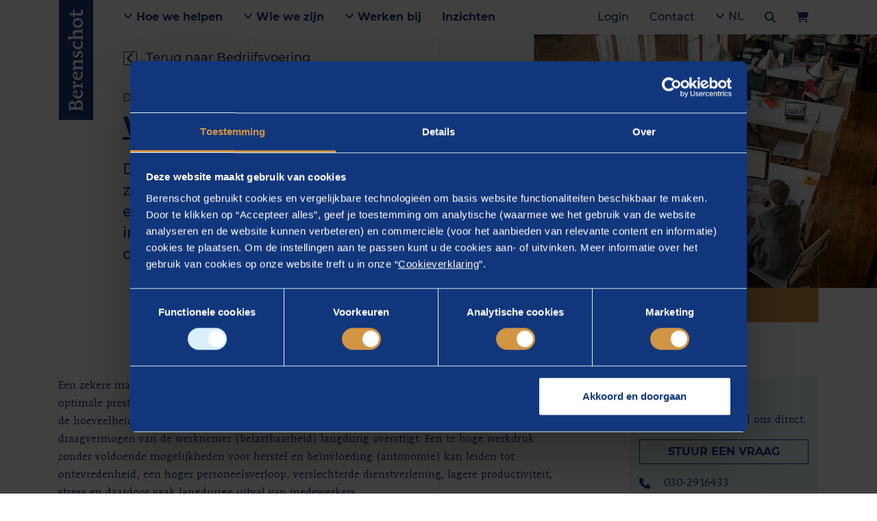

--- FILE ---
content_type: text/html; charset=utf-8
request_url: https://www.berenschot.nl/organiseren-en-inrichten/bedrijfsvoering/werkdrukonderzoek
body_size: 23756
content:

<!doctype html>
<html lang="nl">
<head>
    <meta charset="utf-8">
    <meta name="viewport" content="width=device-width, initial-scale=1, shrink-to-fit=no">
    <meta name="format-detection" content="telephone=no"/>

            <title>Werkdrukonderzoek | Berenschot</title>
        <meta name="robots" content="index" />
        <meta name="description" content="Wij onderbouwen kwalitatief én kwantitatief welke formatie passend is in uw situatie. Bekijk onze dienstverlening." />
        <link rel="canonical" href="https://www.berenschot.nl/organiseren-en-inrichten/bedrijfsvoering/werkdrukonderzoek" />
                        <link rel="alternate" hreflang="x-default" href="https://www.berenschot.nl/organiseren-en-inrichten/bedrijfsvoering/werkdrukonderzoek">
                    <link rel="alternate" hreflang="nl-nl" href="https://www.berenschot.nl/organiseren-en-inrichten/bedrijfsvoering/werkdrukonderzoek">
                        <link rel="alternate" hreflang="x-default" href="https://www.berenschot.nl/organiseren-en-inrichten/bedrijfsvoering/werkdrukonderzoek">
                    <link rel="alternate" hreflang="nl-nl" href="https://www.berenschot.nl/organiseren-en-inrichten/bedrijfsvoering/werkdrukonderzoek">
        <meta property="og:title" content="Werkdrukonderzoek | Berenschot">
        <meta property="og:site_name" content="Berenschot">
        <meta property="og:url" content="https://www.berenschot.nl/organiseren-en-inrichten/bedrijfsvoering/werkdrukonderzoek">
        <meta property="og:description" content="Wij onderbouwen kwalitatief &#xE9;n kwantitatief welke formatie...">
        <meta property="og:type" content="website">
        <meta property="og:image" content="https://www.berenschot.nl/media/4aeb0ing/moderne-kantoor-omgeving.jpg">
        <meta name="twitter:card" content="summary" />
        <meta name="twitter:site" content="@Berenschot_nl" />
        <meta name="twitter:title" content="Werkdrukonderzoek | Berenschot" />
        <meta name="twitter:description" content="Wij onderbouwen kwalitatief &#xE9;n kwantitatief welke formatie passend is in uw situatie. Bekijk onze dienstverlening." />
        <meta name="twitter:image" content="https://www.berenschot.nl/media/4aeb0ing/moderne-kantoor-omgeving.jpg" />

<link rel="dns-prefetch" href="https://connect.facebook.net">
<link rel="dns-prefetch" href="https://code.jquery.com">
<link rel="dns-prefetch" href="https://google.com">
<link rel="dns-prefetch" href="https://www.google-analytics.com">
<link rel="dns-prefetch" href="https://www.googletagmanager.com">
<link rel="dns-prefetch" href="https://gstatic.com">

<link rel="preload" as="font" type="font/woff2" crossorigin href="/assets/fonts/mendoza/MendozaRomanLT-Medium.woff2" />
<link rel="preload" as="font" type="font/woff2" crossorigin href="/assets/fonts/mendoza/MendozaRomanStd-Book.woff2" />

<link rel="preload" as="font" type="font/woff2" crossorigin href="/assets/fonts/montserrat/Montserrat-Bold.woff2" />
<link rel="preload" as="font" type="font/woff2" crossorigin href="/assets/fonts/montserrat/Montserrat-Medium.woff2" />
<link rel="preload" as="font" type="font/woff2" crossorigin href="/assets/fonts/montserrat/Montserrat-Regular.woff2" />
<link rel="preload" as="font" type="font/woff2" crossorigin href="/assets/fonts/montserrat/Montserrat-SemiBold.woff2" />

<link rel="preload" as="font" type="font/woff2" crossorigin href="/assets/vendors/fontawesome/webfonts/fa-brands-400.woff2" />
<link rel="preload" as="font" type="font/woff2" crossorigin href="/assets/vendors/fontawesome/webfonts/fa-regular-400.woff2" />
<link rel="preload" as="font" type="font/woff2" crossorigin href="/assets/vendors/fontawesome/webfonts/fa-solid-900.woff2" />

<meta name="msapplication-TileColor" content="#1A3877">
<meta name="msapplication-TileImage" content="/assets/img/favicon/ms-icon-144x144.png">
<meta name="theme-color" content="#1A3877">

<link rel="apple-touch-icon" sizes="57x57" href="/assets/img/favicon/apple-icon-57x57.png">
<link rel="apple-touch-icon" sizes="60x60" href="/assets/img/favicon/apple-icon-60x60.png">
<link rel="apple-touch-icon" sizes="72x72" href="/assets/img/favicon/apple-icon-72x72.png">
<link rel="apple-touch-icon" sizes="76x76" href="/assets/img/favicon/apple-icon-76x76.png">
<link rel="apple-touch-icon" sizes="114x114" href="/assets/img/favicon/apple-icon-114x114.png">
<link rel="apple-touch-icon" sizes="120x120" href="/assets/img/favicon/apple-icon-120x120.png">
<link rel="apple-touch-icon" sizes="144x144" href="/assets/img/favicon/apple-icon-144x144.png">
<link rel="apple-touch-icon" sizes="152x152" href="/assets/img/favicon/apple-icon-152x152.png">
<link rel="apple-touch-icon" sizes="180x180" href="/assets/img/favicon/apple-icon-180x180.png">
<link rel="icon" type="image/png" sizes="96x96" href="/assets/img/favicon/favicon-96x96.png">
<link rel="icon" type="image/png" sizes="32x32" href="/assets/img/favicon/favicon-32x32.png">
<link rel="icon" type="image/png" sizes="16x16" href="/assets/img/favicon/favicon-16x16.png">

    <script nonce="ndBK0IdjLiS14zjzpgvrgg==">
        dataLayer = [];
    </script>
<!-- Google Tag Manager -->
<script nonce="ndBK0IdjLiS14zjzpgvrgg==">(function(w,d,s,l,i){w[l]=w[l]||[];w[l].push({'gtm.start':
new Date().getTime(),event:'gtm.js'});var f=d.getElementsByTagName(s)[0],
j=d.createElement(s),dl=l!='dataLayer'?'&l='+l:'';j.async=true;j.src=
'https://www.googletagmanager.com/gtm.js?id='+i+dl;f.parentNode.insertBefore(j,f);
})(window,document,'script','dataLayer','GTM-T5PKLV8');</script>
<!-- End Google Tag Manager -->


    <link rel="stylesheet" href="/sb/GeneralStyling.css.vce4e203db324e9dc4c6f173e17fbaa8831adb2f2" nonce="ndBK0IdjLiS14zjzpgvrgg==" />
    <link rel="stylesheet" href="/sb/CustomStyling.css.vce4e203db324e9dc4c6f173e17fbaa8831adb2f2" nonce="ndBK0IdjLiS14zjzpgvrgg==" />
    

</head>

<body ng-app="Berenschot.Corporate">
    <h1 class="d-none">
        Werkdrukonderzoek | Berenschot
    </h1>

<!-- Google Tag Manager (noscript) -->
<noscript><iframe src="https://www.googletagmanager.com/ns.html?id=GTM-T5PKLV8"
height="0" width="0" style="display:none;visibility:hidden"></iframe></noscript>
<!-- End Google Tag Manager (noscript) -->


<section class="grid-overlay">
    <div class="container h-100">
        <div class="row no-gutters h-100">
            <div class="col-6 col-md-3"></div>
            <div class="d-none d-md-block col-md-3"></div>
            <div class="d-none d-md-block col-md-3"></div>
            <div class="col-6 col-md-3"></div>
        </div>
    </div>
</section>

<section class="site-navigation" ng-controller="Navigation.Controller">
    
<div class="desktop-navigation w-100 js-desktop-navbar" ng-class="{'search-open': state.searchBarIsVisible}">
    <div class="container d-flex align-items-center h-100">
        <!-- Logo -->
        <a href="https://www.berenschot.nl/" class="desktop-navigation__brand">
            <svg class="icon icon--scrolled" xmlns="http://www.w3.org/2000/svg" viewBox="0 0 20.8 26.8">
                <path d="M7.6 18.6v3.1c0 1.9.1 2.4 2.3 2.4 1.3 0 2.6-.1 3.8-.8 1.4-.9 2.4-2.4 2.4-4.6 0-2.8-1.8-4.2-2.8-4.7-.9-.4-1.7-.5-4.6-.5-1.1 0-1.1.2-1.1.7v4.4zm0-7.9c0 .6 0 .6 1.1.6.6 0 2.1-.1 2.7-.3 1.7-.5 3.1-2.2 3.1-4.3 0-1.1-.4-4.1-4.2-4.1-2.3 0-2.4 0-2.6.2-.1.2-.1 2.7-.1 3.2v4.7zM2.7 3.2c-.1-.5-.6-.8-1.5-.9-.8-.2-1-.3-1-.9V.6C.2.1.3 0 .7 0s1.1 0 1.9.1c.8 0 1.7.1 2.4.1.9 0 2.2-.1 3.4-.1C9.7.1 11 0 12.1 0c1.5 0 3.8 0 5.5 1.9 1.1 1.1 1.6 2.5 1.6 4.2 0 4.5-3.9 5.4-4.9 5.7-.9.2-1 .2-1 .4s.1.2 1 .3c2.3.2 3.9 1 4.9 2.2 1.4 1.6 1.6 3.3 1.6 4.4 0 3.7-3.2 7.7-8.5 7.7-1.4 0-2.5-.1-3.6-.1-1.1-.1-2.2-.2-3.8-.2-.6 0-1.5 0-2.4.1-.9 0-1.7.1-2 .1-.4 0-.5-.2-.5-.6v-.8c0-.6.2-.7 1-.9 1.4-.3 1.5-.6 1.6-1.5.1-1.6.1-4.4.1-6.5V3.2z" />
            </svg>
            <svg class="icon icon--full" xmlns="http://www.w3.org/2000/svg" viewBox="0 0 194.2 28.8"><path d="M7.6 20.5v3.1c0 1.9.1 2.4 2.3 2.4 1.3 0 2.6-.1 3.8-.8 1.4-.9 2.4-2.4 2.4-4.6 0-2.8-1.8-4.2-2.8-4.7-.9-.4-1.7-.5-4.6-.5-1.1 0-1.1.2-1.1.7v4.4zm0-7.9c0 .6 0 .6 1.1.6.6 0 2.1-.1 2.7-.3 1.7-.5 3.1-2.2 3.1-4.3 0-1.1-.4-4.1-4.2-4.1-2.3 0-2.4 0-2.6.2-.1.2-.1 2.7-.1 3.2v4.7zM2.7 5.1c-.1-.5-.6-.8-1.5-.9-.8-.2-1-.3-1-.9v-.8c0-.5.1-.6.5-.6s1.1 0 1.9.1c.8 0 1.7.1 2.4.1.9 0 2.2-.1 3.4-.1 1.3 0 2.6-.1 3.7-.1 1.5 0 3.8 0 5.5 1.9 1.1 1.1 1.6 2.5 1.6 4.2 0 4.5-3.9 5.4-4.9 5.7-.9.2-1 .2-1 .4s.1.2 1 .3c2.3.2 3.9 1 4.9 2.2 1.4 1.6 1.6 3.3 1.6 4.4 0 3.7-3.2 7.7-8.5 7.7-1.4 0-2.5-.1-3.6-.1-1.1-.1-2.2-.2-3.8-.2-.6 0-1.5 0-2.4.1-.9 0-1.7.1-2 .1-.4 0-.5-.2-.5-.6v-.8c0-.6.2-.7 1-.9 1.4-.3 1.5-.6 1.6-1.5.1-1.6.1-4.4.1-6.5V5.1zm26.2 10.4c0 .2.1.4.6.4.4 0 2.4-.2 4.4-.3 1.9-.1 2.1-.2 2.1-.9 0-.2-.1-3-2.8-3-3.6 0-4.3 3.4-4.3 3.8m.7 2.2c-1.3 0-1.6 0-1.6 1.4 0 3.6 2.3 6.2 5.7 6.2 1.3 0 3.2-.4 4.6-1.2.2-.1 1.3-.8 1.4-.8.1 0 .1.2.1.3s-.2 3.1-.5 3.5c-.2.2-2.8 1.6-6.2 1.6-6 0-9.3-4.2-9.3-9.1 0-4.7 3.1-10.1 9.5-10.1 3.8 0 6.9 1.8 6.9 6.8 0 1.4-.9 1.4-1.9 1.4h-8.7M42 11.2c0-.6.1-.7.7-.8 1.8-.2 5.6-.9 6-.9.5 0 .5.5.5.7V12c0 1.2 0 1.6.3 1.6.2 0 .5-.4 2.2-2.2.9-1 1.7-1.9 4.4-1.9 1.1 0 1.4.3 1.3.9l-.1 2.6c0 .3 0 1-.5 1-.2 0-1.1-.3-2.5-.3-2.2 0-3.2.9-3.6 1.6-.6 1.1-.6 2-.6 4.7v1.7c0 2.5.1 2.8.1 3.3.1.9.4.9 2.4 1.4 1.2.3 1.4.3 1.4.8v.5c0 .2 0 .6-.5.6-.8 0-1.5-.1-5.7-.1-2.6 0-3.5.1-4.2.1-.4 0-.4-.3-.4-.5v-.6c0-.5.1-.6 1.2-.9s1.4-.5 1.4-1.3c.1-1.3.1-4.2.1-5.1v-1.2c0-1.5-.1-5.5-1.5-6.1-.4-.2-.6-.2-1.6-.3-.5 0-.6-.2-.6-.5v-.6m22.1 4.3c0 .2.1.4.6.4.4 0 2.4-.2 4.4-.3 1.9-.1 2.2-.2 2.2-.9 0-.2-.1-3-2.8-3-3.7 0-4.4 3.4-4.4 3.8m.7 2.2c-1.3 0-1.6 0-1.6 1.4 0 3.6 2.3 6.2 5.7 6.2 1.3 0 3.2-.4 4.6-1.2.2-.1 1.3-.8 1.4-.8s.1.2.1.3-.2 3.1-.5 3.5c-.2.2-2.8 1.6-6.2 1.6-6 0-9.3-4.2-9.3-9.1 0-4.7 3.1-10.1 9.5-10.1 3.8 0 6.9 1.8 6.9 6.8 0 1.4-.9 1.4-1.9 1.4H65M77.4 11c0-.6.1-.7.6-.7 2-.2 5.3-.7 6.1-.7.3 0 .4.6.4 1 .1.7.1 2.2.1 2.2 0 .1.1.5.3.5.2 0 .2-.1.8-.7 1.9-1.9 2.6-3.1 5.7-3.1 2.6 0 5.2 1.1 5.6 3.5.1.9.1 1.2.1 5.6v1.2c0 5.9 0 5.9.7 6.2.3.1 1.5.5 1.6.6.3.1.3.3.3.6v.6c0 .3-.1.5-.4.5-.7 0-1.3-.1-4.3-.1-3.4 0-3.8.1-4.5.1-.4 0-.4-.3-.4-.5v-.6c0-.5.1-.6 1.2-.9s1.4-.5 1.4-1.3c.1-1.1.1-3.9.1-5.1v-1.2c0-3.3 0-5.7-3.2-5.7-2 0-3.2 1-3.8 1.8-.9 1.1-.9 2.5-.9 4.2v1c0 5.9 0 5.9.7 6.2.3.1 1.5.5 1.6.6.3.1.3.3.3.6v.6c0 .3-.1.5-.4.5-.8 0-1.7-.1-4.4-.1-3.2 0-3.8.1-4.4.1-.4 0-.4-.3-.4-.5v-.6c0-.5.1-.6 1.2-.9 1-.3 1.4-.5 1.4-1.3.1-1 .1-3.7.1-5.1v-1.3c0-1.2-.2-5-.6-5.7-.2-.4-.7-.6-1.6-.6-1 0-1.1-.2-1.1-.5v-1m37 2.4c0 .6-.2.7-.5.7h-.6c-.4 0-.4-.1-.8-1-.6-1.5-2.9-1.5-3.2-1.5-3.1 0-3.1 2.3-3.1 2.4 0 1.7 1.7 2.5 5.4 4.1 2.1.9 3.9 2.7 3.9 5 0 2.6-2.1 5.7-7.9 5.7-2.3 0-4.1-.6-4.9-1-.6-.3-.7-.5-.6-1.1l.3-2.5c0-.2 0-.6.6-.6h.6c.4 0 .4.1.7 1 .4 1.4 2.3 2.2 3.8 2.2 1.8 0 3.3-1 3.3-2.5 0-1.4-1.2-2-2.7-2.7-3.8-1.7-6.1-2.9-6.1-6.3 0-1.7.8-4 3.4-5.1 1.5-.7 3.4-.7 4.1-.7 1.8 0 3.5.5 4.1.8.4.2.5.4.5.9l-.3 2.2m18.3 1.1c-.1.2-.2.3-.5.3h-.7c-.5 0-.6-.3-.9-1.1-.1-.4-1-1.1-2.7-1.1-3.4 0-5.4 3.1-5.4 6.4 0 3.7 2.4 6.5 5.8 6.5 2.2 0 3.8-1 4.5-1.4.2-.1.7-.5.9-.5s.2.2.2.4-.4 3.3-.6 3.5c-.3.5-3.4 1.3-5.7 1.3-4.4 0-9.4-2.9-9.4-9 0-3.7 2.5-10.2 10.1-10.2 2.5 0 4.2.6 4.5.8.7.3.6 1 .6 1.2l-.7 2.9m17.8 2.9c0-1.7 0-4.5-3.2-4.5-1.3 0-2.4.6-3.3 1.5-1.3 1.4-1.3 2.6-1.3 4.2v1.3c0 .9 0 5.3.2 5.8.2.3.3.4 1.9.9.5.2.5.3.5.7v.6c0 .3-.1.5-.5.5-.5 0-1.3-.1-4.3-.1-3.3 0-4 .1-4.4.1s-.4-.3-.4-.5v-.6c0-.5.1-.6 1.2-.9 1-.3 1.3-.5 1.4-1.3.1-.8.1-3.2.1-5.1v-8.1c0-1.1 0-7.4-.2-8.1-.2-.6-.6-.6-1.9-.8-.6-.1-.7-.4-.7-.6v-.9c0-.4.3-.5.6-.5l5.7-.9c.4-.1.5-.1.5-.1.4 0 .5.4.5.7 0 .8-.1 4.2-.1 4.9 0 3.8-.1 6.1-.1 6.6s0 .9.1.9c0 0 .9-.8 1.3-1.2 1.7-1.7 2.5-2.5 5-2.5.7 0 2.9 0 4.4 1.3s1.5 2.1 1.5 6.9v2.1c0 5.9.1 5.9.8 6.2.2.1 1.5.5 1.6.6.3.1.3.3.3.6v.6c0 .3-.1.5-.5.5s-1.4-.1-4.5-.1c-3 0-3.7.1-4.3.1-.4 0-.4-.3-.4-.5v-.6c0-.5.1-.6 1.2-.9 1-.3 1.4-.5 1.4-1.3.1-.8.1-3.2.1-5.1v-2.4m13.2 1.5c0 3.8 2 7 5.2 7 2.8 0 4.8-3 4.8-6.4 0-2.6-1.2-7.2-5.1-7.2-3.2 0-4.9 3.2-4.9 6.6m12.6-6.1c1.2 1.7 1.8 3.8 1.8 5.9 0 3.9-2.2 10-9.9 10-6.6 0-9-4.7-9-9.2 0-5.2 3.4-10 9.3-10 3.9.1 6.4 1.3 7.8 3.3m6.8 2.1c0-2.1 0-2.2-.9-2.2-.3 0-1.4.1-1.6.1h-.6c-.2 0-.3-.1-.3-.3 0-.1.1-.3.1-.4l.4-1.2c.3-.8.3-.9.8-.9.2 0 1.1.1 1.3.1.9 0 1-.4 1-.9 0-.2-.2-3.3-.2-4 0-.9.3-1.1 1-1.4l2.4-.8c.7-.2.7-.3.9-.3.3 0 .4.5.4.6s-.3 2.4-.3 2.8c-.1.8-.2 2.3-.2 3 0 .8.5.8 1.3.8h3.1c.3 0 1.2 0 1.7-.1h.4c.3 0 .3.2.3.3 0 .3-.2.9-.5 1.9-.2.6-.4.7-1.1.7-.5 0-3.3-.2-3.9-.2-.7 0-1.1 0-1.2.3-.1.3-.1.9-.1 1.3v5.8c0 4.2 0 5.7 2.8 5.7.6 0 1.3 0 2.7-.4.2 0 .8-.2.9-.2.1 0 .3 0 .3.3 0 0-.2 2.2-.4 2.5-.2.2-2.3.9-4.7.9-5.1 0-5.9-1.9-5.9-4.5l.1-4.2v-5.1" /></svg>
        </a>

        <div class="desktop-navigation__nav d-flex justify-content-between align-items-center flex-grow-1">
            <div class="primary-nav d-flex">
                    <a class="py-3 px-4 desktop-navigation__item desktop-navigation__item--bold js-open-submenu"
                       title=""
                       href="https://www.berenschot.nl/"
                       >
                            <i class="fas fa-angle-down"></i>
                        Hoe we helpen
                    </a>
                        <div class="desktop-navigation__submenu js-scroll-el py-5" style="display: none;">
                            <div class="container">
                                <div class="position-relative">
                                    <button class="js-close-submenu desktop-navigation__close btn position-absolute py-3x px-4 xmt-n4">
                                        Sluiten
                                        <span class="pl-3">
                                            <i class="fas fa-times"></i>
                                        </span>
                                    </button>
                                </div>
                            </div>

                            <div class="container">
                                <div class="row">
                                        <div class="col">
                                            <a class="submenu__item submenu__item--main d-block py-4" title="Ga naar Thema&#x27;s"
                                               href="https://www.berenschot.nl/thema-s/"
                                               >
                                                Thema&#x27;s
                                            </a>

                                                <ul class="list-unstyled">
                                                        <li>
                                                            <a class="submenu__item d-block py-2"
                                                               title="Ga naar Duurzaamheid"
                                                               href="https://www.berenschot.nl/thema-s/duurzaamheid/"
                                                               >
                                                                Duurzaamheid
                                                            </a>
                                                        </li>
                                                        <li>
                                                            <a class="submenu__item d-block py-2"
                                                               title="Ga naar Energietransitie"
                                                               href="https://www.berenschot.nl/thema-s/energietransitie/"
                                                               >
                                                                Energietransitie
                                                            </a>
                                                        </li>
                                                        <li>
                                                            <a class="submenu__item d-block py-2"
                                                               title="Ga naar Toekomst van werk en organisaties"
                                                               href="https://www.berenschot.nl/thema-s/toekomst-van-werk-en-organisaties/"
                                                               >
                                                                Toekomst van werk en organisaties
                                                            </a>
                                                        </li>
                                                        <li>
                                                            <a class="submenu__item d-block py-2"
                                                               title="Ga naar Transformatie van openbaar bestuur"
                                                               href="https://www.berenschot.nl/thema-s/transformatie-van-het-openbaar-bestuur/"
                                                               >
                                                                Transformatie van openbaar bestuur
                                                            </a>
                                                        </li>
                                                        <li>
                                                            <a class="submenu__item d-block py-2"
                                                               title="Ga naar Transformatie van zorg"
                                                               href="https://www.berenschot.nl/thema-s/transformatie-van-zorg/"
                                                               >
                                                                Transformatie van zorg
                                                            </a>
                                                        </li>
                                                        <li>
                                                            <a class="submenu__item d-block py-2"
                                                               title="Ga naar Digitalisering"
                                                               href="https://www.berenschot.nl/thema-s/digitalisering/"
                                                               >
                                                                Digitalisering
                                                            </a>
                                                        </li>
                                                        <li>
                                                            <a class="submenu__item d-block py-2"
                                                               title="Ga naar Weerbare samenleving"
                                                               href="https://www.berenschot.nl/thema-s/weerbare-samenleving/"
                                                               >
                                                                Weerbare samenleving
                                                            </a>
                                                        </li>
                                                </ul>
                                        </div>
                                        <div class="col">
                                            <a class="submenu__item submenu__item--main d-block py-4" title="Ga naar Werkvelden"
                                               href="https://www.berenschot.nl/werkvelden/"
                                               >
                                                Werkvelden
                                            </a>

                                                <ul class="list-unstyled">
                                                        <li>
                                                            <a class="submenu__item d-block py-2"
                                                               title="Ga naar Energie"
                                                               href="https://www.berenschot.nl/energie"
                                                               >
                                                                Energie
                                                            </a>
                                                        </li>
                                                        <li>
                                                            <a class="submenu__item d-block py-2"
                                                               title="Ga naar Europese Unie"
                                                               href="https://www.berenschot.nl/europese-unie"
                                                               >
                                                                Europese Unie
                                                            </a>
                                                        </li>
                                                        <li>
                                                            <a class="submenu__item d-block py-2"
                                                               title="Ga naar Fysieke leefomgeving"
                                                               href="https://www.berenschot.nl/fysieke-leefomgeving"
                                                               >
                                                                Fysieke leefomgeving
                                                            </a>
                                                        </li>
                                                        <li>
                                                            <a class="submenu__item d-block py-2"
                                                               title="Ga naar Industrie"
                                                               href="https://www.berenschot.nl/industrie"
                                                               >
                                                                Industrie
                                                            </a>
                                                        </li>
                                                        <li>
                                                            <a class="submenu__item d-block py-2"
                                                               title="Ga naar Kunst en cultuur"
                                                               href="https://www.berenschot.nl/kunst-en-cultuur"
                                                               >
                                                                Kunst en cultuur
                                                            </a>
                                                        </li>
                                                        <li>
                                                            <a class="submenu__item d-block py-2"
                                                               title="Ga naar Mobiliteit"
                                                               href="https://www.berenschot.nl/duurzame-mobiliteit"
                                                               >
                                                                Mobiliteit
                                                            </a>
                                                        </li>
                                                        <li>
                                                            <a class="submenu__item d-block py-2"
                                                               title="Ga naar Onderwijs"
                                                               href="https://www.berenschot.nl/onderwijs"
                                                               >
                                                                Onderwijs
                                                            </a>
                                                        </li>
                                                        <li>
                                                            <a class="submenu__item d-block py-2"
                                                               title="Ga naar Openbaar bestuur"
                                                               href="https://www.berenschot.nl/openbaar-bestuur"
                                                               >
                                                                Openbaar bestuur
                                                            </a>
                                                        </li>
                                                        <li>
                                                            <a class="submenu__item d-block py-2"
                                                               title="Ga naar Sociaal domein"
                                                               href="https://www.berenschot.nl/sociaal-domein"
                                                               >
                                                                Sociaal domein
                                                            </a>
                                                        </li>
                                                        <li>
                                                            <a class="submenu__item d-block py-2"
                                                               title="Ga naar Veiligheid en crisismanagement"
                                                               href="https://www.berenschot.nl/veiligheid-en-crisismanagement"
                                                               >
                                                                Veiligheid en crisismanagement
                                                            </a>
                                                        </li>
                                                        <li>
                                                            <a class="submenu__item d-block py-2"
                                                               title="Ga naar Zorg"
                                                               href="https://www.berenschot.nl/zorg"
                                                               >
                                                                Zorg
                                                            </a>
                                                        </li>
                                                </ul>
                                        </div>
                                        <div class="col">
                                            <a class="submenu__item submenu__item--main d-block py-4" title="Ga naar Diensten"
                                               href="https://www.berenschot.nl/diensten/"
                                               >
                                                Diensten
                                            </a>

                                                <ul class="list-unstyled">
                                                        <li>
                                                            <a class="submenu__item d-block py-2"
                                                               title="Ga naar Benchmarken"
                                                               href="https://www.berenschot.nl/benchmarken"
                                                               >
                                                                Benchmarken
                                                            </a>
                                                        </li>
                                                        <li>
                                                            <a class="submenu__item d-block py-2"
                                                               title="Ga naar Digitalisering en technologie"
                                                               href="https://www.berenschot.nl/digitalisering-en-technologie"
                                                               >
                                                                Digitalisering en technologie
                                                            </a>
                                                        </li>
                                                        <li>
                                                            <a class="submenu__item d-block py-2"
                                                               title="Ga naar Human capital"
                                                               href="https://www.berenschot.nl/human-capital"
                                                               >
                                                                Human capital
                                                            </a>
                                                        </li>
                                                        <li>
                                                            <a class="submenu__item d-block py-2"
                                                               title="Ga naar Opleidingen en trainingen"
                                                               href="https://www.berenschot.nl/opleidingen-en-trainingen"
                                                               >
                                                                Opleidingen en trainingen
                                                            </a>
                                                        </li>
                                                        <li>
                                                            <a class="submenu__item d-block py-2"
                                                               title="Ga naar Organiseren en inrichten"
                                                               href="https://www.berenschot.nl/organiseren-en-inrichten"
                                                               >
                                                                Organiseren en inrichten
                                                            </a>
                                                        </li>
                                                        <li>
                                                            <a class="submenu__item d-block py-2"
                                                               title="Ga naar Strategie, beleid en onderzoek"
                                                               href="https://www.berenschot.nl/strategie-beleid-en-onderzoek"
                                                               >
                                                                Strategie, beleid en onderzoek
                                                            </a>
                                                        </li>
                                                        <li>
                                                            <a class="submenu__item d-block py-2"
                                                               title="Ga naar Realiseren en implementeren"
                                                               href="https://www.berenschot.nl/realiseren-en-implementeren"
                                                               >
                                                                Realiseren en implementeren
                                                            </a>
                                                        </li>
                                                </ul>
                                        </div>
                                </div>
                            </div>
                        </div>
                    <a class="py-3 px-4 desktop-navigation__item desktop-navigation__item--bold js-open-submenu"
                       title=""
                       href=""
                       rel="nofollow noopener noreferrer" target="_blank">
                            <i class="fas fa-angle-down"></i>
                        Wie we zijn
                    </a>
                        <div class="desktop-navigation__submenu js-scroll-el py-5" style="display: none;">
                            <div class="container">
                                <div class="position-relative">
                                    <button class="js-close-submenu desktop-navigation__close btn position-absolute py-3x px-4 xmt-n4">
                                        Sluiten
                                        <span class="pl-3">
                                            <i class="fas fa-times"></i>
                                        </span>
                                    </button>
                                </div>
                            </div>

                            <div class="container">
                                <div class="row">
                                        <div class="col">
                                            <a class="submenu__item submenu__item--main d-block py-4" title="Ga naar Over Berenschot"
                                               href="https://www.berenschot.nl/over-ons"
                                               >
                                                Over Berenschot
                                            </a>

                                                <ul class="list-unstyled">
                                                        <li>
                                                            <a class="submenu__item d-block py-2"
                                                               title="Ga naar Berenschot en de maatschappij"
                                                               href="https://www.berenschot.nl/berenschot-en-de-maatschappij"
                                                               >
                                                                Berenschot en de maatschappij
                                                            </a>
                                                        </li>
                                                        <li>
                                                            <a class="submenu__item d-block py-2"
                                                               title="Ga naar Over ons"
                                                               href="https://www.berenschot.nl/over-ons"
                                                               >
                                                                Over ons
                                                            </a>
                                                        </li>
                                                        <li>
                                                            <a class="submenu__item d-block py-2"
                                                               title="Ga naar Onze historie"
                                                               href="https://www.berenschot.nl/over-ons/historie"
                                                               >
                                                                Onze historie
                                                            </a>
                                                        </li>
                                                        <li>
                                                            <a class="submenu__item d-block py-2"
                                                               title="Ga naar Onze organisatie"
                                                               href="https://www.berenschot.nl/over-ons/onze-organisatie"
                                                               >
                                                                Onze organisatie
                                                            </a>
                                                        </li>
                                                </ul>
                                        </div>
                                        <div class="col">
                                            <a class="submenu__item submenu__item--main d-block py-4" title="Ga naar Onze adviseurs"
                                               href="https://www.berenschot.nl/onze-adviseurs/"
                                               >
                                                Onze adviseurs
                                            </a>

                                                <ul class="list-unstyled">
                                                        <li>
                                                            <a class="submenu__item d-block py-2"
                                                               title="Ga naar Zoek een adviseur"
                                                               href="https://www.berenschot.nl/onze-adviseurs/"
                                                               >
                                                                Zoek een adviseur
                                                            </a>
                                                        </li>
                                                </ul>
                                        </div>
                                </div>
                            </div>
                        </div>
                    <a class="py-3 px-4 desktop-navigation__item desktop-navigation__item--bold js-open-submenu"
                       title=""
                       href=""
                       rel="nofollow noopener noreferrer" target="_blank">
                            <i class="fas fa-angle-down"></i>
                        Werken bij
                    </a>
                        <div class="desktop-navigation__submenu js-scroll-el py-5" style="display: none;">
                            <div class="container">
                                <div class="position-relative">
                                    <button class="js-close-submenu desktop-navigation__close btn position-absolute py-3x px-4 xmt-n4">
                                        Sluiten
                                        <span class="pl-3">
                                            <i class="fas fa-times"></i>
                                        </span>
                                    </button>
                                </div>
                            </div>

                            <div class="container">
                                <div class="row">
                                        <div class="col">
                                            <a class="submenu__item submenu__item--main d-block py-4" title="Ga naar Werken bij Berenschot"
                                               href="https://www.berenschot.nl/werken-bij-berenschot"
                                               >
                                                Werken bij Berenschot
                                            </a>

                                                <ul class="list-unstyled">
                                                        <li>
                                                            <a class="submenu__item d-block py-2"
                                                               title="Ga naar Waarom jouw vooruitgang begint bij Berenschot"
                                                               href="https://www.berenschot.nl/werken-bij-berenschot/waarom-jouw-vooruitgang-begint-bij-berenschot"
                                                               >
                                                                Waarom jouw vooruitgang begint bij Berenschot
                                                            </a>
                                                        </li>
                                                        <li>
                                                            <a class="submenu__item d-block py-2"
                                                               title="Ga naar Berenschot-traineeships"
                                                               href="https://www.berenschot.nl/werken-bij-berenschot/traineeships"
                                                               >
                                                                Berenschot-traineeships
                                                            </a>
                                                        </li>
                                                        <li>
                                                            <a class="submenu__item d-block py-2"
                                                               title="Ga naar Berenschot-stages"
                                                               href="https://www.berenschot.nl/werken-bij-berenschot/stages"
                                                               >
                                                                Berenschot-stages
                                                            </a>
                                                        </li>
                                                        <li>
                                                            <a class="submenu__item d-block py-2"
                                                               title="Ga naar Ga vooruit in jouw carri&#xE8;re "
                                                               href="https://www.berenschot.nl/werken-bij-berenschot/ga-vooruit-in-jouw-carriere"
                                                               >
                                                                Ga vooruit in jouw carri&#xE8;re 
                                                            </a>
                                                        </li>
                                                        <li>
                                                            <a class="submenu__item d-block py-2"
                                                               title="Ga naar De voordelen van werken bij Berenschot"
                                                               href="https://www.berenschot.nl/werken-bij-berenschot/de-voordelen-van-werken-bij-berenschot"
                                                               >
                                                                De voordelen van werken bij Berenschot
                                                            </a>
                                                        </li>
                                                        <li>
                                                            <a class="submenu__item d-block py-2"
                                                               title="Ga naar Ervaringen van collega&#x27;s"
                                                               href="https://www.berenschot.nl/werken-bij-berenschot/ervaringen"
                                                               >
                                                                Ervaringen van collega&#x27;s
                                                            </a>
                                                        </li>
                                                        <li>
                                                            <a class="submenu__item d-block py-2"
                                                               title="Ga naar Vooruitgang begint bij divers denken"
                                                               href="https://www.berenschot.nl/werken-bij-berenschot/vooruitgang-begint-bij-divers-denken"
                                                               >
                                                                Vooruitgang begint bij divers denken
                                                            </a>
                                                        </li>
                                                </ul>
                                        </div>
                                        <div class="col">
                                            <a class="submenu__item submenu__item--main d-block py-4" title="Ga naar Vacatures"
                                               href="https://www.berenschot.nl/vacatures"
                                               >
                                                Vacatures
                                            </a>

                                                <ul class="list-unstyled">
                                                        <li>
                                                            <a class="submenu__item d-block py-2"
                                                               title="Ga naar Junior"
                                                               href="https://www.berenschot.nl/vacatures?query=roletype:junior;"
                                                               >
                                                                Junior
                                                            </a>
                                                        </li>
                                                        <li>
                                                            <a class="submenu__item d-block py-2"
                                                               title="Ga naar Medior "
                                                               href="https://www.berenschot.nl/vacatures?query=roletype:medior;"
                                                               >
                                                                Medior 
                                                            </a>
                                                        </li>
                                                        <li>
                                                            <a class="submenu__item d-block py-2"
                                                               title="Ga naar Senior/management"
                                                               href="https://www.berenschot.nl/vacatures?query=roletype:seniormanagement;"
                                                               >
                                                                Senior/management
                                                            </a>
                                                        </li>
                                                        <li>
                                                            <a class="submenu__item d-block py-2"
                                                               title="Ga naar Stages"
                                                               href="https://www.berenschot.nl/vacatures?query=roletype:stage;"
                                                               >
                                                                Stages
                                                            </a>
                                                        </li>
                                                        <li>
                                                            <a class="submenu__item d-block py-2"
                                                               title="Ga naar Traineeships"
                                                               href="https://www.berenschot.nl/vacatures?query=roletype:traineeship;"
                                                               >
                                                                Traineeships
                                                            </a>
                                                        </li>
                                                </ul>
                                        </div>
                                </div>
                            </div>
                        </div>
                    <a class="py-3 px-4 desktop-navigation__item desktop-navigation__item--bold "
                       title="Ga naar Inzichten"
                       href="https://www.berenschot.nl/inzichten/"
                       >
                        Inzichten
                    </a>
            </div>

            <div class="secondary-nav d-flex">
                    <a href="https://mijn.berenschot.nl/login/" title="Login" target="_blank" class="desktop-navigation__item py-3 px-4">
                        Login
                    </a>

                <a href="https://www.berenschot.nl/contact" title="Contact" class="desktop-navigation__item py-3 px-4">
                    Contact
                </a>

        <div class="dropdown">
            <button class="btn desktop-navigation__item py-3 px-4" type="button" id="dropDownLanguageMenu" data-toggle="dropdown" aria-haspopup="true" aria-expanded="false">
                <i class="icon fas fa-angle-down"></i>
                NL
            </button>

            <div class="dropdown-menu dropdown-menu-right" aria-labelledby="dropDownLanguageMenu" style="">
                <div class="arrow"></div>
                    <a class="dropdown-item is-selected disabled"
                       href="https://www.berenschot.nl/organiseren-en-inrichten/bedrijfsvoering/werkdrukonderzoek"
                       title="Ga naar Nederland | Nederlands">
                        <strong>NL</strong> <span>Nederland | Nederlands</span>
                    </a>
                    <a class="dropdown-item "
                       href="https://www.berenschot.com"
                       title="Ga naar Global | English">
                        <strong>EN</strong> <span>Global | English</span>
                    </a>
                    <a class="dropdown-item "
                       href="https://www.berenschot.be/nl"
                       title="Ga naar Belgi&#xEB; | Nederlands">
                        <strong>BE - NL</strong> <span>Belgi&#xEB; | Nederlands</span>
                    </a>
                    <a class="dropdown-item "
                       href="https://www.berenschot.be/fr"
                       title="Ga naar Belgique | Fran&#xE7;ais">
                        <strong>BE - FR</strong> <span>Belgique | Fran&#xE7;ais</span>
                    </a>
            </div>
        </div>

                <button type="button" class="btn desktop-navigation__item py-3 px-4" ng-click="toggleSearchBar()">
                    <i class="fas fa-search"></i>
                </button>

                    <a href="https://www.berenschot.nl/winkelwagen"
                       title="Winkelwagen"
                       class="btn icon-shoppdsssddsing-cart icon-shopping-cart py-3 px-4 desktop-navigation__item"
                       ng-controller="Navigation.ShoppingCart.Controller"
                       ng-init="initialize()"
                       ng-cloak>
                        <i class="fas fa-shopping-cart"></i>
                        <span ng-if="orderLineAmount > 0" class="badge">{{orderLineAmount}}</span>
                    </a>
            </div>
        </div>
    </div>
</div>


    
<section class="mobile-navbar d-lg-none js-mobilenav-bar" ng-class="{'search-open': state.searchBarIsVisible}">
    <a href="https://www.berenschot.nl/" class="mobile-navbar__brand">
        <svg class="icon icon--scrolled" xmlns="http://www.w3.org/2000/svg" viewBox="0 0 20.8 26.8">
            <path d="M7.6 18.6v3.1c0 1.9.1 2.4 2.3 2.4 1.3 0 2.6-.1 3.8-.8 1.4-.9 2.4-2.4 2.4-4.6 0-2.8-1.8-4.2-2.8-4.7-.9-.4-1.7-.5-4.6-.5-1.1 0-1.1.2-1.1.7v4.4zm0-7.9c0 .6 0 .6 1.1.6.6 0 2.1-.1 2.7-.3 1.7-.5 3.1-2.2 3.1-4.3 0-1.1-.4-4.1-4.2-4.1-2.3 0-2.4 0-2.6.2-.1.2-.1 2.7-.1 3.2v4.7zM2.7 3.2c-.1-.5-.6-.8-1.5-.9-.8-.2-1-.3-1-.9V.6C.2.1.3 0 .7 0s1.1 0 1.9.1c.8 0 1.7.1 2.4.1.9 0 2.2-.1 3.4-.1C9.7.1 11 0 12.1 0c1.5 0 3.8 0 5.5 1.9 1.1 1.1 1.6 2.5 1.6 4.2 0 4.5-3.9 5.4-4.9 5.7-.9.2-1 .2-1 .4s.1.2 1 .3c2.3.2 3.9 1 4.9 2.2 1.4 1.6 1.6 3.3 1.6 4.4 0 3.7-3.2 7.7-8.5 7.7-1.4 0-2.5-.1-3.6-.1-1.1-.1-2.2-.2-3.8-.2-.6 0-1.5 0-2.4.1-.9 0-1.7.1-2 .1-.4 0-.5-.2-.5-.6v-.8c0-.6.2-.7 1-.9 1.4-.3 1.5-.6 1.6-1.5.1-1.6.1-4.4.1-6.5V3.2z" />
        </svg>
        <svg class="icon icon--full" xmlns="http://www.w3.org/2000/svg" viewBox="0 0 194.2 28.8"><path d="M7.6 20.5v3.1c0 1.9.1 2.4 2.3 2.4 1.3 0 2.6-.1 3.8-.8 1.4-.9 2.4-2.4 2.4-4.6 0-2.8-1.8-4.2-2.8-4.7-.9-.4-1.7-.5-4.6-.5-1.1 0-1.1.2-1.1.7v4.4zm0-7.9c0 .6 0 .6 1.1.6.6 0 2.1-.1 2.7-.3 1.7-.5 3.1-2.2 3.1-4.3 0-1.1-.4-4.1-4.2-4.1-2.3 0-2.4 0-2.6.2-.1.2-.1 2.7-.1 3.2v4.7zM2.7 5.1c-.1-.5-.6-.8-1.5-.9-.8-.2-1-.3-1-.9v-.8c0-.5.1-.6.5-.6s1.1 0 1.9.1c.8 0 1.7.1 2.4.1.9 0 2.2-.1 3.4-.1 1.3 0 2.6-.1 3.7-.1 1.5 0 3.8 0 5.5 1.9 1.1 1.1 1.6 2.5 1.6 4.2 0 4.5-3.9 5.4-4.9 5.7-.9.2-1 .2-1 .4s.1.2 1 .3c2.3.2 3.9 1 4.9 2.2 1.4 1.6 1.6 3.3 1.6 4.4 0 3.7-3.2 7.7-8.5 7.7-1.4 0-2.5-.1-3.6-.1-1.1-.1-2.2-.2-3.8-.2-.6 0-1.5 0-2.4.1-.9 0-1.7.1-2 .1-.4 0-.5-.2-.5-.6v-.8c0-.6.2-.7 1-.9 1.4-.3 1.5-.6 1.6-1.5.1-1.6.1-4.4.1-6.5V5.1zm26.2 10.4c0 .2.1.4.6.4.4 0 2.4-.2 4.4-.3 1.9-.1 2.1-.2 2.1-.9 0-.2-.1-3-2.8-3-3.6 0-4.3 3.4-4.3 3.8m.7 2.2c-1.3 0-1.6 0-1.6 1.4 0 3.6 2.3 6.2 5.7 6.2 1.3 0 3.2-.4 4.6-1.2.2-.1 1.3-.8 1.4-.8.1 0 .1.2.1.3s-.2 3.1-.5 3.5c-.2.2-2.8 1.6-6.2 1.6-6 0-9.3-4.2-9.3-9.1 0-4.7 3.1-10.1 9.5-10.1 3.8 0 6.9 1.8 6.9 6.8 0 1.4-.9 1.4-1.9 1.4h-8.7M42 11.2c0-.6.1-.7.7-.8 1.8-.2 5.6-.9 6-.9.5 0 .5.5.5.7V12c0 1.2 0 1.6.3 1.6.2 0 .5-.4 2.2-2.2.9-1 1.7-1.9 4.4-1.9 1.1 0 1.4.3 1.3.9l-.1 2.6c0 .3 0 1-.5 1-.2 0-1.1-.3-2.5-.3-2.2 0-3.2.9-3.6 1.6-.6 1.1-.6 2-.6 4.7v1.7c0 2.5.1 2.8.1 3.3.1.9.4.9 2.4 1.4 1.2.3 1.4.3 1.4.8v.5c0 .2 0 .6-.5.6-.8 0-1.5-.1-5.7-.1-2.6 0-3.5.1-4.2.1-.4 0-.4-.3-.4-.5v-.6c0-.5.1-.6 1.2-.9s1.4-.5 1.4-1.3c.1-1.3.1-4.2.1-5.1v-1.2c0-1.5-.1-5.5-1.5-6.1-.4-.2-.6-.2-1.6-.3-.5 0-.6-.2-.6-.5v-.6m22.1 4.3c0 .2.1.4.6.4.4 0 2.4-.2 4.4-.3 1.9-.1 2.2-.2 2.2-.9 0-.2-.1-3-2.8-3-3.7 0-4.4 3.4-4.4 3.8m.7 2.2c-1.3 0-1.6 0-1.6 1.4 0 3.6 2.3 6.2 5.7 6.2 1.3 0 3.2-.4 4.6-1.2.2-.1 1.3-.8 1.4-.8s.1.2.1.3-.2 3.1-.5 3.5c-.2.2-2.8 1.6-6.2 1.6-6 0-9.3-4.2-9.3-9.1 0-4.7 3.1-10.1 9.5-10.1 3.8 0 6.9 1.8 6.9 6.8 0 1.4-.9 1.4-1.9 1.4H65M77.4 11c0-.6.1-.7.6-.7 2-.2 5.3-.7 6.1-.7.3 0 .4.6.4 1 .1.7.1 2.2.1 2.2 0 .1.1.5.3.5.2 0 .2-.1.8-.7 1.9-1.9 2.6-3.1 5.7-3.1 2.6 0 5.2 1.1 5.6 3.5.1.9.1 1.2.1 5.6v1.2c0 5.9 0 5.9.7 6.2.3.1 1.5.5 1.6.6.3.1.3.3.3.6v.6c0 .3-.1.5-.4.5-.7 0-1.3-.1-4.3-.1-3.4 0-3.8.1-4.5.1-.4 0-.4-.3-.4-.5v-.6c0-.5.1-.6 1.2-.9s1.4-.5 1.4-1.3c.1-1.1.1-3.9.1-5.1v-1.2c0-3.3 0-5.7-3.2-5.7-2 0-3.2 1-3.8 1.8-.9 1.1-.9 2.5-.9 4.2v1c0 5.9 0 5.9.7 6.2.3.1 1.5.5 1.6.6.3.1.3.3.3.6v.6c0 .3-.1.5-.4.5-.8 0-1.7-.1-4.4-.1-3.2 0-3.8.1-4.4.1-.4 0-.4-.3-.4-.5v-.6c0-.5.1-.6 1.2-.9 1-.3 1.4-.5 1.4-1.3.1-1 .1-3.7.1-5.1v-1.3c0-1.2-.2-5-.6-5.7-.2-.4-.7-.6-1.6-.6-1 0-1.1-.2-1.1-.5v-1m37 2.4c0 .6-.2.7-.5.7h-.6c-.4 0-.4-.1-.8-1-.6-1.5-2.9-1.5-3.2-1.5-3.1 0-3.1 2.3-3.1 2.4 0 1.7 1.7 2.5 5.4 4.1 2.1.9 3.9 2.7 3.9 5 0 2.6-2.1 5.7-7.9 5.7-2.3 0-4.1-.6-4.9-1-.6-.3-.7-.5-.6-1.1l.3-2.5c0-.2 0-.6.6-.6h.6c.4 0 .4.1.7 1 .4 1.4 2.3 2.2 3.8 2.2 1.8 0 3.3-1 3.3-2.5 0-1.4-1.2-2-2.7-2.7-3.8-1.7-6.1-2.9-6.1-6.3 0-1.7.8-4 3.4-5.1 1.5-.7 3.4-.7 4.1-.7 1.8 0 3.5.5 4.1.8.4.2.5.4.5.9l-.3 2.2m18.3 1.1c-.1.2-.2.3-.5.3h-.7c-.5 0-.6-.3-.9-1.1-.1-.4-1-1.1-2.7-1.1-3.4 0-5.4 3.1-5.4 6.4 0 3.7 2.4 6.5 5.8 6.5 2.2 0 3.8-1 4.5-1.4.2-.1.7-.5.9-.5s.2.2.2.4-.4 3.3-.6 3.5c-.3.5-3.4 1.3-5.7 1.3-4.4 0-9.4-2.9-9.4-9 0-3.7 2.5-10.2 10.1-10.2 2.5 0 4.2.6 4.5.8.7.3.6 1 .6 1.2l-.7 2.9m17.8 2.9c0-1.7 0-4.5-3.2-4.5-1.3 0-2.4.6-3.3 1.5-1.3 1.4-1.3 2.6-1.3 4.2v1.3c0 .9 0 5.3.2 5.8.2.3.3.4 1.9.9.5.2.5.3.5.7v.6c0 .3-.1.5-.5.5-.5 0-1.3-.1-4.3-.1-3.3 0-4 .1-4.4.1s-.4-.3-.4-.5v-.6c0-.5.1-.6 1.2-.9 1-.3 1.3-.5 1.4-1.3.1-.8.1-3.2.1-5.1v-8.1c0-1.1 0-7.4-.2-8.1-.2-.6-.6-.6-1.9-.8-.6-.1-.7-.4-.7-.6v-.9c0-.4.3-.5.6-.5l5.7-.9c.4-.1.5-.1.5-.1.4 0 .5.4.5.7 0 .8-.1 4.2-.1 4.9 0 3.8-.1 6.1-.1 6.6s0 .9.1.9c0 0 .9-.8 1.3-1.2 1.7-1.7 2.5-2.5 5-2.5.7 0 2.9 0 4.4 1.3s1.5 2.1 1.5 6.9v2.1c0 5.9.1 5.9.8 6.2.2.1 1.5.5 1.6.6.3.1.3.3.3.6v.6c0 .3-.1.5-.5.5s-1.4-.1-4.5-.1c-3 0-3.7.1-4.3.1-.4 0-.4-.3-.4-.5v-.6c0-.5.1-.6 1.2-.9 1-.3 1.4-.5 1.4-1.3.1-.8.1-3.2.1-5.1v-2.4m13.2 1.5c0 3.8 2 7 5.2 7 2.8 0 4.8-3 4.8-6.4 0-2.6-1.2-7.2-5.1-7.2-3.2 0-4.9 3.2-4.9 6.6m12.6-6.1c1.2 1.7 1.8 3.8 1.8 5.9 0 3.9-2.2 10-9.9 10-6.6 0-9-4.7-9-9.2 0-5.2 3.4-10 9.3-10 3.9.1 6.4 1.3 7.8 3.3m6.8 2.1c0-2.1 0-2.2-.9-2.2-.3 0-1.4.1-1.6.1h-.6c-.2 0-.3-.1-.3-.3 0-.1.1-.3.1-.4l.4-1.2c.3-.8.3-.9.8-.9.2 0 1.1.1 1.3.1.9 0 1-.4 1-.9 0-.2-.2-3.3-.2-4 0-.9.3-1.1 1-1.4l2.4-.8c.7-.2.7-.3.9-.3.3 0 .4.5.4.6s-.3 2.4-.3 2.8c-.1.8-.2 2.3-.2 3 0 .8.5.8 1.3.8h3.1c.3 0 1.2 0 1.7-.1h.4c.3 0 .3.2.3.3 0 .3-.2.9-.5 1.9-.2.6-.4.7-1.1.7-.5 0-3.3-.2-3.9-.2-.7 0-1.1 0-1.2.3-.1.3-.1.9-.1 1.3v5.8c0 4.2 0 5.7 2.8 5.7.6 0 1.3 0 2.7-.4.2 0 .8-.2.9-.2.1 0 .3 0 .3.3 0 0-.2 2.2-.4 2.5-.2.2-2.3.9-4.7.9-5.1 0-5.9-1.9-5.9-4.5l.1-4.2v-5.1" /></svg>
    </a>

    <div class="mobile-navbar__controls">
        <button type="button" class="btn navbar-search-toggle" ng-click="toggleSearchBar()">
            <i class="fas fa-search"></i>
        </button>
        <button type="button" class="btn btn-navbar navbar-menu-toggle js-nav-toggle" data-target=".js-mobilenav">
            <div class="navbar-menu-toggle__icon">
                <span></span>
                <span></span>
                <span></span>
            </div>
        </button>
    </div>

    <div class="mobile-nav js-mobilenav">
        <div class="mobile-nav__primary">
            <ul class="mobile-nav__list">
                    <li class="item">
        <button class="btn btn-navigation js-open-sub" type="button" title="Ga naar Hoe we helpen"
                >
            Hoe we helpen
            <i class="fas fa-chevron-right"></i>
        </button>
        <div class="item__submenu level-1 js-submenu">
            <ul class="mobile-nav__list mobile-nav__list--level-1">
                <li class="item">
                    <button type="button"
                            class="btn btn-navigation btn-navigation--close js-close-sub">
                        <i class="icon fas fa-chevron-left"></i>
                        Terug
                    </button>
                </li>
                    <li class="item">
                        <a class="btn btn-navigation" href="https://www.berenschot.nl/thema-s/" title="Ga naar Thema&#x27;s"
                           >
                            Thema&#x27;s
                        </a>
                    </li>
                    <li class="item">
                        <a class="btn btn-navigation" href="https://www.berenschot.nl/werkvelden/" title="Ga naar Werkvelden"
                           >
                            Werkvelden
                        </a>
                    </li>
                    <li class="item">
                        <a class="btn btn-navigation" href="https://www.berenschot.nl/diensten/" title="Ga naar Diensten"
                           >
                            Diensten
                        </a>
                    </li>
            </ul>
        </div>
                    </li>
                    <li class="item">
        <button class="btn btn-navigation js-open-sub" type="button" title="Ga naar Wie we zijn"
                rel=&quot;nofollow noopener noreferrer&quot; target=&quot;_blank&quot;>
            Wie we zijn
            <i class="fas fa-chevron-right"></i>
        </button>
        <div class="item__submenu level-1 js-submenu">
            <ul class="mobile-nav__list mobile-nav__list--level-1">
                <li class="item">
                    <button type="button"
                            class="btn btn-navigation btn-navigation--close js-close-sub">
                        <i class="icon fas fa-chevron-left"></i>
                        Terug
                    </button>
                </li>
                    <li class="item">
                        <a class="btn btn-navigation" href="https://www.berenschot.nl/over-ons" title="Ga naar Over Berenschot"
                           >
                            Over Berenschot
                        </a>
                    </li>
                    <li class="item">
                        <a class="btn btn-navigation" href="https://www.berenschot.nl/onze-adviseurs/" title="Ga naar Onze adviseurs"
                           >
                            Onze adviseurs
                        </a>
                    </li>
            </ul>
        </div>
                    </li>
                    <li class="item">
        <button class="btn btn-navigation js-open-sub" type="button" title="Ga naar Werken bij"
                rel=&quot;nofollow noopener noreferrer&quot; target=&quot;_blank&quot;>
            Werken bij
            <i class="fas fa-chevron-right"></i>
        </button>
        <div class="item__submenu level-1 js-submenu">
            <ul class="mobile-nav__list mobile-nav__list--level-1">
                <li class="item">
                    <button type="button"
                            class="btn btn-navigation btn-navigation--close js-close-sub">
                        <i class="icon fas fa-chevron-left"></i>
                        Terug
                    </button>
                </li>
                    <li class="item">
                        <a class="btn btn-navigation" href="https://www.berenschot.nl/werken-bij-berenschot" title="Ga naar Werken bij Berenschot"
                           >
                            Werken bij Berenschot
                        </a>
                    </li>
                    <li class="item">
                        <a class="btn btn-navigation" href="https://www.berenschot.nl/vacatures" title="Ga naar Vacatures"
                           >
                            Vacatures
                        </a>
                    </li>
            </ul>
        </div>
                    </li>
                    <li class="item">
        <a class="btn btn-navigation" href="https://www.berenschot.nl/inzichten/" title="Ga naar Inzichten"
           >
            Inzichten
        </a>
                    </li>
            </ul>
        </div>

        <div class="mobile-nav__secondary">
            <ul class="mobile-nav__list">
                
                    <li class="item">
                        <a class="btn btn-navigation" href="https://www.berenschot.nl/winkelwagen" title="Winkelwagen">
                            Winkelwagen
                        </a>
                    </li>
                
                <li class="item">
                    <a class="btn btn-navigation" href="https://mijn.berenschot.nl/login/" title="Login">
                        Login
                    </a>
                </li>
                <li class="item">
                    <a class="btn btn-navigation" href="https://www.berenschot.nl/contact" title="Contact">
                        Contact
                    </a>
                </li>
                <li class="item">
                    <button class="btn btn-navigation js-open-sub" type="button" title="Land &amp; taal">
                        Land &amp; taal
                        <i class="fas fa-chevron-right"></i>
                    </button>

                    <div class="item__submenu level-1 js-submenu">
                        <ul class="mobile-nav__list mobile-nav__list--level-1">
                            <li class="item">
                                <button type="button"
                                        class="btn btn-navigation btn-navigation--close js-close-sub">
                                    <i class="icon fas fa-chevron-left"></i>
                                    Terug
                                </button>
                            </li>
                                <li class="item">
                                    <a class="btn btn-navigation btn-navigation__lang is-selected disabled"
                                       href="https://www.berenschot.nl/organiseren-en-inrichten/bedrijfsvoering/werkdrukonderzoek"
                                       title="Ga naar Nederland | Nederlands">
                                        <strong>NL</strong> (Nederland | Nederlands)
                                    </a>
                                </li>
                                <li class="item">
                                    <a class="btn btn-navigation btn-navigation__lang "
                                       href="https://www.berenschot.com"
                                       title="Ga naar Global | English">
                                        <strong>EN</strong> (Global | English)
                                    </a>
                                </li>
                                <li class="item">
                                    <a class="btn btn-navigation btn-navigation__lang "
                                       href="https://www.berenschot.be/nl"
                                       title="Ga naar Belgi&#xEB; | Nederlands">
                                        <strong>BE - NL</strong> (Belgi&#xEB; | Nederlands)
                                    </a>
                                </li>
                                <li class="item">
                                    <a class="btn btn-navigation btn-navigation__lang "
                                       href="https://www.berenschot.be/fr"
                                       title="Ga naar Belgique | Fran&#xE7;ais">
                                        <strong>BE - FR</strong> (Belgique | Fran&#xE7;ais)
                                    </a>
                                </li>
                        </ul>
                    </div>
                </li>
            </ul>
        </div>
    </div>

</section>



    <section class="site-search" ng-class="{'is-visible': state.searchBarIsVisible}">
        <div class="container">
            <div class="row">
                <div class="col-12">
                    <div class="site-search__inner">
                        <form class="search-form" ng-submit="goToResults(searchTerm)" autocomplete="off">
                            <div class="form-group">
                                <input type="text"
                                       ng-model="searchTerm"
                                       ng-ref="searchInput"
                                       ng-change="doSearch(searchTerm)"
                                       class="form-control"
                                       id="site-search"
                                       aria-describedby="searchHelp"
                                       placeholder="Zoek naar diensten, onderwerpen, artikelen, etc.">
                                <small id="searchHelp"
                                       class="d-none">Zoek naar diensten, onderwerpen, artikelen, etc.</small>
                            </div>

                            <div class="site-search__controls">
                                <button type="submit" class="btn desktop-navigation__item py-3 px-4">
                                    <i class="fas fa-search"></i>
                                </button>

                                <button type="button" class="btn desktop-navigation__item py-3 px-4"
                                        ng-click="toggleSearchBar()">
                                    <i class="fas fa-times"></i>
                                </button>
                            </div>
                        </form>
                    </div>
                    <div class="site-search__results ng-cloak"
                         ng-if="searchSuggestions.SearchTerms.Results > 0 || searchSuggestions.Content.Results.length > 0">
                        <div class="search-results">
                            <div class="search-results__block pages-results"
                                 ng-show="searchSuggestions.Content.Results.length > 0">
                                <div class="title">pagina&#x27;s</div>
                                <div ng-click="goToPage(item.Url)"
                                     class="search-results__item pages-results__item"
                                     title="{{item.AnchorTitle}}"
                                     ng-repeat="item in searchSuggestions.Content.Results">
                                    <div class="name js-marking-context">
                                        {{item.Title}}
                                    </div>
                                    <div class="tag-badge">
                                        <span>{{item.TypeLabel}}</span>
                                    </div>
                                </div>
                            </div>
                        </div>
                    </div>
                </div>
            </div>
        </div>
    </section>
</section>


    <section class="navigation-breadcrumb-section">
        <div class="container">
            <div class="row no-gutters">
                <div class="col-12">
                    <a href="https://www.berenschot.nl/organiseren-en-inrichten/bedrijfsvoering" title="Terug naar Bedrijfsvoering" class="navigation-breadcrumb">
                        <i class="navigation-breadcrumb__arrow fa fa-chevron-left"></i>
                        <span>Terug naar Bedrijfsvoering</span>
                    </a>
                </div>
            </div>
        </div>
    </section>
 


<section ng-controller="Alert.Controller" class="alerts-container" ng-cloak id="js-alert-container" ng-if="alerts">
    <div class="container">
        <div class="row">
            <div class="col-12 pt-3 mx-3 alerts-wrapper">
                <div ng-repeat="alert in alerts track by $index"
                     class="pb-2 alert-wrapper js-alert-{{$index}}"
                     ng-show="alerts[$index]"
                     title="{{alerts[$index].message}}">

                    <div class="alert alert-{{alerts[$index].type}}"
                         role="alert">

                        {{alerts[$index].message}}

                        <button type="button" class="close" aria-label="Sluiten" ng-click="close($index)">
                            <span class="close" aria-hidden="true">&times;</span>
                        </button>
                    </div>
                </div>
            </div>
        </div>
    </div>
</section>



<section class="service-hero grid-row whitespace-bottom ">
    <div class="container">
        <div class="row no-gutters position-relative">

            <div class="col-12">
        <div class="row no-gutters">
            <div class="col-12 col-md-6">
                <div class="service-hero--left">
                    
    <div class="super-header text-left">
            <span class="tag tag--uppercase">Dienst</span>

        <h2 class="h1 title">Werkdrukonderzoek</h2>
    </div>


                        <div class="text-intro">De oorzaken van een (te) hoge werkdruk zijn divers. De juiste aanpak vraagt om een grondige analyse. Wij geven inzicht in de oorzaken van werkdruk via diepgaand werkdrukonderzoek.</div>
                </div>
            </div>

            <div class="col-12 col-md-6 ">
                <div class="service-hero--right media">
                    <div class="media-item option-1 media-item--left">

                        <div class="row no-gutters d-md-none">
                            <div class="col-6 offset-6">
                                <div class="media-item__block"></div>
                            </div>
                        </div>

                        <div class="embed-responsive embed-responsive-3by2 img-breakout">
                            <div class="embed-responsive-item img-breakout__item">
                                <picture>
                                    <source data-srcset="https://www.berenschot.nl/media/4aeb0ing/moderne-kantoor-omgeving.jpg?width=610&amp;height=405&amp;format=webp&amp;quality=80&amp;v=1d93247adb18760 1x, https://www.berenschot.nl/media/4aeb0ing/moderne-kantoor-omgeving.jpg?width=1220&amp;height=810&amp;format=webp&amp;quality=80&amp;v=1d93247adb18760 2x"
                                            type="image/webp" />
                                    <img class="js-lazy object--cover w-100 h-100"
                                         src="https://www.berenschot.nl/media/4aeb0ing/moderne-kantoor-omgeving.jpg?width=610&amp;height=405&amp;quality=20&amp;v=1d93247adb18760"
                                         data-srcset="https://www.berenschot.nl/media/4aeb0ing/moderne-kantoor-omgeving.jpg?width=610&amp;height=405&amp;quality=80&amp;v=1d93247adb18760 1x, https://www.berenschot.nl/media/4aeb0ing/moderne-kantoor-omgeving.jpg?width=1220&amp;height=810&amp;quality=80&amp;v=1d93247adb18760 2x"
                                         title="Afbeelding - Werkdrukonderzoek"
                                         alt="Afbeelding - Werkdrukonderzoek" />
                                </picture>
                            </div>
                        </div>

                        <div class="row no-gutters">
                            <div class="col-6 offset-6">
                                <div class="media-item__block"></div>
                            </div>
                        </div>
                    </div>
                </div>
            </div>
        </div>
            </div>
        </div>
    </div>
</section>



    <section 
             class="grid-row whitespace-bottom ">



            <div class="container">
                    <div class="row no-gutters" >
                                <div class="col-12 col-md-9"
                                style=""
                                >

                                        <div class="richtexteditor " >

<p>Een zekere mate van werkdruk is positief, het motiveert en het draagt bij aan het leveren van een optimale prestatie. Een te hoge werkdruk is echter ongewenst. Van te hoge werkdruk is sprake als de hoeveelheid werk en de tijd waarbinnen dat werk af moet zijn (werkbelasting), het draagvermogen van de werknemer (belastbaarheid) langdurig overstijgt. Een te hoge werkdruk zonder voldoende mogelijkheden voor herstel en beïnvloeding (autonomie) kan leiden tot ontevredenheid, een hoger personeelsverloop, verslechterde dienstverlening, lagere productiviteit, stress en daardoor vaak langdurige uitval van medewerkers.</p>                                        </div>
                                        <div class="h2 " >

    <div class="super-header text-left">

        <h2 class=" title">Oorzaken en oplossingen</h2>
    </div>
                                        </div>
                                        <div class="richtexteditor " >

<p>Het herkennen van een (te) hoge werkdruk is niet eenvoudig. Er zijn veel facetten die de werkdruk beïnvloeden. De hoeveelheid werk speelt een rol. Maar ook taakeisen, de moeilijkheidsgraad van het werk en emotionele belasting hebben invloed. Net als de wijze waarop het werk is georganiseerd. Als werkzaamheden efficiënt zijn georganiseerd kost het immers minder tijd om het werk uit te voeren. Dat vermindert de werklast. De kans op uitval en verloop wordt kleiner als medewerkers plezier hebben in hun werk, het werk zinvol vinden en voldoende steun ervaren. Rekening houden met persoonlijke verschillen en -omstandigheden helpt hierbij.</p>
<p>Bij een hoge werkdruk wordt vaak gedacht aan uitbreiden van capaciteit. Maar dat is lang niet altijd de beste oplossing. Het anders organiseren van werk, het aanboren van energiebronnen, het vergroten van de persoonlijke regelruimte en medewerkers inzetten op hun talent kan veel effectiever zijn.</p>                                        </div>
                                        <div class="h2 " >

    <div class="super-header text-left">

        <h2 class=" title">Werkdrukonderzoek</h2>
    </div>
                                        </div>
                                        <div class="richtexteditor " >

<p>De aanpak bij een hoge werkdruk vraagt om een grondige analyse. Om inzicht te krijgen in de oorzaken van een hoge werkdruk voeren we dan ook eerst diepgaand werkdrukonderzoek uit. Om op basis daarvan tot de juiste oplossingen te komen.</p>                                        </div>
                                </div>
                                <div class="col-12 col-md-3"
                                style=""
                                >

                                        <div class="findoutmore " >

<div class="find-out-more p-4">
        <h5 class="find-out-more__title">
            Meer weten?
        </h5>

        <p class="find-out-more__text">
            Stuur een vraag of bel ons direct.
        </p>

            <a class="find-out-more__button btn btn-outline-block"
               title="Ga naar Stuur een vraag"
               href="https://www.berenschot.nl/formulieren/leadformulier-dienst-bedrijfsvoering/"
            >
                Stuur een vraag
            </a>

        <div class="find-out-more__cta-block">
                <a class="find-out-more__cta d-flex align-items-center"
                   href="tel:0302916433"
                   title="Ga naar 030-2916433"
                rel="nofollow noopener noreferrer" target="_blank">
                    <i class="d-inline-block fas fa-phone"></i>
                    <span class="find-out-more__cta-text">030-2916433</span>
                </a>
        </div>
</div>
                                        </div>
                                        <div class="findoutmore " >

<div class="find-out-more p-4">
        <h5 class="find-out-more__title">
            Podcasts en artikelen
        </h5>



        <div class="find-out-more__cta-block">
                <a class="find-out-more__cta d-flex align-items-center"
                   href="https://www.bnr.nl/podcast/werkverkenners/10533088/werkdruk"
                   title="Ga naar Te gast bij BNR over werkdruk"
                rel="nofollow noopener noreferrer" target="_blank">
                    <i class="d-inline-block fas fa-thumbtack"></i>
                    <span class="find-out-more__cta-text">Te gast bij BNR over werkdruk</span>
                </a>
                <a class="find-out-more__cta d-flex align-items-center"
                   href="https://www.berenschot.nl/artikelen/aanpak-werkdruk-begint-met-scherpe-diagnose"
                   title="Ga naar Aanpak werkdruk: scherpe diagnose nodig"
                >
                    <i class="d-inline-block fas fa-thumbtack"></i>
                    <span class="find-out-more__cta-text">Aanpak werkdruk: scherpe diagnose nodig</span>
                </a>
                <a class="find-out-more__cta d-flex align-items-center"
                   href="https://www.berenschot.nl/artikelen/werkdrukverlichting-vereist-schaken-meerdere-borden"
                   title="Ga naar Werkdrukverlichting: schaken op meerdere borden"
                >
                    <i class="d-inline-block fas fa-thumbtack"></i>
                    <span class="find-out-more__cta-text">Werkdrukverlichting: schaken op meerdere borden</span>
                </a>
        </div>
</div>
                                        </div>
                                </div>
                    </div>
            </div>
    </section>
    <section 
             class="grid-row whitespace-bottom ">



            <div class="container">
                    <div class="row align-items-center no-gutters" >
                                <div class="col-12 col-md-3"
                                style=""
                                >

                                        <div class="button " >

<div class="text-center text-md-left">
        <a class="btn btn-underline" title="Wat we bieden" href="#wat-we-bieden" >
Wat we bieden
        </a>
</div>                                        </div>
                                </div>
                                <div class="col-12 col-md-3"
                                style=""
                                >

                                        <div class="button " >

<div class="text-center text-md-left">
        <a class="btn btn-underline" title="Wie dat doen" href="#wie-dat-doen" >
Wie dat doen
        </a>
</div>                                        </div>
                                </div>
                                <div class="col-12 col-md-3"
                                style=""
                                >

                                        <div class="button " >

<div class="text-center text-md-left">
        <a class="btn btn-underline" title="In de praktijk" href="#in-de-praktijk" >
In de praktijk
        </a>
</div>                                        </div>
                                </div>
                                <div class="col-12 col-md-3"
                                style=""
                                >

                                </div>
                    </div>
            </div>
    </section>
    <section id=wat-we-bieden
             class="grid-row bg-light-blue has-anchor ">



            <div class="container">
                    <div class="row align-items-center no-gutters" >
                                <div class="col-12 col-md-12"
                                style=""
                                >

                                        <div class="h2 " >

    <div class="super-header text-left">
            <span class="tag tag--uppercase">Wat we bieden</span>

        <h2 class=" title">Onze oplossingen</h2>
    </div>
                                        </div>
                                </div>
                    </div>
            </div>
    </section>
    <section 
             class="grid-row bg-light-blue whitespace-bottom ">



            <div class="container">
                    <div class="row no-gutters" >
                                <div class="col-12 col-md-6"
                                style=""
                                >

                                        <div class="h3 " >

    <div class="text-left">
        <h3>Werkdrukonderzoek</h3>
    </div>
                                        </div>
                                        <div class="richtexteditor " >

<p>Om inzicht te krijgen in de oorzaken van een (te) hoge werkdruk voeren we diepgaand werkdrukonderzoek uit. Op basis van een uitgebreid intakegesprek zetten we een online enquête uit onder medewerkers. Daarmee geven we inzicht in de werkbelasting, maar ook in taakeisen, energiebronnen, de organisatie van het werk en de persoonlijke situatie van medewerkers. Zo krijgen we een compleet beeld van de werkbeleving van uw medewerkers.</p>
<p>De resultaten van ons onderzoek verwerken we in een heldere en bondige rapportage. Daarin verwerken we ons advies voor een effectieve aanpak van de werkdruk. We presenteren de uitkomsten van het onderzoek en ons advies in een persoonlijk gesprek met u als opdrachtgever. Desgewenst helpen we ook bij het implementeren van de juiste oplossingen en maatregelen.</p>                                        </div>
                                </div>
                                <div class="col-12 col-md-6"
                                style=""
                                >

                                        <div class="richtexteditor " >

<p>Hieronder vindt u een indicatie van de investering die werkdrukonderzoek met zich meebrengt.</p>
<ul>
<li>Tot 50 medewerkers EUR 7.500,-</li>
<li>Tot 150 medewerkers EUR 11.500,-</li>
<li>Vanaf 150 medewerkers EUR 15.000,-</li>
</ul>
<p> </p>                                        </div>
                                        <div class="h3 " >

    <div class="text-left">
        <h3>Werklastmeting</h3>
    </div>
                                        </div>
                                        <div class="richtexteditor " >

<p>Als onderdeel van werkdrukonderzoek voeren we desgewenst ook werklastmetingen uit. Daarbij stellen we met een tijdmeetapplicatie de feitelijke tijdsbesteding van medewerkers vast. De metingen koppelen wij aan werklastfactoren en output. Op basis van de uitkomsten van de werklastmeting kunt u de taakuitvoering nauwgezet verbeteren.</p>                                        </div>
                                </div>
                    </div>
            </div>
    </section>
    <section id=wie-dat-doen
             class="grid-row has-anchor ">



            <div class="container">
                    <div class="row align-items-center no-gutters" >
                                <div class="col-12 col-md-12"
                                style=""
                                >

                                        <div class="h2 " >

    <div class="super-header text-left">
            <span class="tag tag--uppercase">wie dat doen</span>

        <h2 class=" title">Neem contact op met onze adviseurs</h2>
    </div>
                                        </div>
                                        <div class="advisers " >

    <div class="row no-gutters">

<div class="col-6 col-md-4 col-lg-3 adviser">
    <a href="https://www.berenschot.nl/onze-adviseurs/dirk-jan-schoneveld/" title="Ga naar Dirk-Jan Schoneveld" class="adviser-link">
        <div class="adviser-header position-relative">
            <div class="adviser-header__background position-absolute"></div>

            <div class="adviser-header__figure">
                <div class="embed-responsive embed-responsive-1by1">
                    <div class="embed-responsive-item">
                        <picture>
                            <source data-srcset="https://www.berenschot.nl/media/4nze2tj5/dirk-jan-schoneveld_klein.jpg?v=1da3fbef06afb10&amp;width=164&amp;height=164&amp;quality=80&amp;format=webp 1x, https://www.berenschot.nl/media/4nze2tj5/dirk-jan-schoneveld_klein.jpg?v=1da3fbef06afb10&amp;width=328&amp;height=328&amp;quality=80&amp;format=webp 2x"
                                    type="image/webp" />
                            <img class="js-lazy w-100 h-100 object--cover"
                                 src="https://www.berenschot.nl/media/4nze2tj5/dirk-jan-schoneveld_klein.jpg?v=1da3fbef06afb10&amp;width=164&amp;height=164&amp;quality=20"
                                 data-srcset="https://www.berenschot.nl/media/4nze2tj5/dirk-jan-schoneveld_klein.jpg?v=1da3fbef06afb10&amp;width=164&amp;height=164&amp;quality=80 1x, https://www.berenschot.nl/media/4nze2tj5/dirk-jan-schoneveld_klein.jpg?v=1da3fbef06afb10&amp;width=328&amp;height=328&amp;quality=80 2x"
                                 title="Afbeelding - Dirk-Jan Schoneveld"
                                 alt="Afbeelding - Dirk-Jan Schoneveld" />
                        </picture>
                    </div>
                </div>
            </div>
        </div>
        <div class="adviser-body">
            <strong class="name js-marking-context">Dirk-Jan Schoneveld</strong>

            <div class="job-title js-marking-context"></div>
        </div>
    </a>

    <div class="adviser-socials mt-3">
            <a href="tel:0620938283" class="d-inline-block adviser-socials--link has-tooltip">
                <span class="tooltip" role="tooltip">0620938283</span>
                <i class="fas fa-phone"></i>
            </a>
            <a href="mailto:D.J.Schoneveld@Berenschot.nl" class="d-inline-block adviser-socials--link has-tooltip">
                <span class="tooltip" role="tooltip">D.J.Schoneveld@Berenschot.nl</span>
                <i class="fas fa-envelope"></i>
            </a>

            <a href="https://nl.linkedin.com/in/dirkjanschoneveld" target="_blank" rel="nofollow noopener noreferrer" class="d-inline-block adviser-socials--link has-tooltip" rel="nofollow noopener noreferrer" target="_blank">
                <span class="tooltip" role="tooltip">Bekijk LinkedIn van Dirk-Jan Schoneveld</span>
                <i class="fab fa-linkedin"></i>
            </a>

    </div>
</div>


<div class="col-6 col-md-4 col-lg-3 adviser">
    <a href="https://www.berenschot.nl/onze-adviseurs/onno-ponfoort/" title="Ga naar Onno Ponfoort" class="adviser-link">
        <div class="adviser-header position-relative">
            <div class="adviser-header__background position-absolute"></div>

            <div class="adviser-header__figure">
                <div class="embed-responsive embed-responsive-1by1">
                    <div class="embed-responsive-item">
                        <picture>
                            <source data-srcset="https://www.berenschot.nl/media/ezmhig1y/deelvooriat_berenschot_nl_onno_pontfoort_klein.jpg?rxy=0.35670731707317072,0.56402439024390238&amp;v=1da3fbef1c6e190&amp;width=164&amp;height=164&amp;quality=80&amp;format=webp 1x, https://www.berenschot.nl/media/ezmhig1y/deelvooriat_berenschot_nl_onno_pontfoort_klein.jpg?rxy=0.35670731707317072,0.56402439024390238&amp;v=1da3fbef1c6e190&amp;width=328&amp;height=328&amp;quality=80&amp;format=webp 2x"
                                    type="image/webp" />
                            <img class="js-lazy w-100 h-100 object--cover"
                                 src="https://www.berenschot.nl/media/ezmhig1y/deelvooriat_berenschot_nl_onno_pontfoort_klein.jpg?rxy=0.35670731707317072,0.56402439024390238&amp;v=1da3fbef1c6e190&amp;width=164&amp;height=164&amp;quality=20"
                                 data-srcset="https://www.berenschot.nl/media/ezmhig1y/deelvooriat_berenschot_nl_onno_pontfoort_klein.jpg?rxy=0.35670731707317072,0.56402439024390238&amp;v=1da3fbef1c6e190&amp;width=164&amp;height=164&amp;quality=80 1x, https://www.berenschot.nl/media/ezmhig1y/deelvooriat_berenschot_nl_onno_pontfoort_klein.jpg?rxy=0.35670731707317072,0.56402439024390238&amp;v=1da3fbef1c6e190&amp;width=328&amp;height=328&amp;quality=80 2x"
                                 title="Afbeelding - Onno Ponfoort"
                                 alt="Afbeelding - Onno Ponfoort" />
                        </picture>
                    </div>
                </div>
            </div>
        </div>
        <div class="adviser-body">
            <strong class="name js-marking-context">Onno Ponfoort</strong>

            <div class="job-title js-marking-context"></div>
        </div>
    </a>

    <div class="adviser-socials mt-3">
            <a href="tel:&#x2B;31 6 150 14 751" class="d-inline-block adviser-socials--link has-tooltip">
                <span class="tooltip" role="tooltip">&#x2B;31 6 150 14 751</span>
                <i class="fas fa-phone"></i>
            </a>
            <a href="mailto:o.ponfoort@berenschot.nl" class="d-inline-block adviser-socials--link has-tooltip">
                <span class="tooltip" role="tooltip">o.ponfoort@berenschot.nl</span>
                <i class="fas fa-envelope"></i>
            </a>

            <a href="https://www.linkedin.com/in/onnoponfoort/" target="_blank" rel="nofollow noopener noreferrer" class="d-inline-block adviser-socials--link has-tooltip" rel="nofollow noopener noreferrer" target="_blank">
                <span class="tooltip" role="tooltip">Bekijk LinkedIn van Onno Ponfoort</span>
                <i class="fab fa-linkedin"></i>
            </a>

            <a href="https://twitter.com/OnnoPonfoort" target="_blank" rel="nofollow noopener noreferrer" class="d-inline-block adviser-socials--link has-tooltip" rel="nofollow noopener noreferrer" target="_blank">
                <span class="tooltip tooltip-without-border" role="tooltip">Tweet Onno Ponfoort</span>
                <i class="fab fa-x-twitter"></i>
            </a>
    </div>
</div>


<div class="col-6 col-md-4 col-lg-3 adviser">
    <a href="https://www.berenschot.nl/onze-adviseurs/francel-vos/" title="Ga naar Francel Vos" class="adviser-link">
        <div class="adviser-header position-relative">
            <div class="adviser-header__background position-absolute"></div>

            <div class="adviser-header__figure">
                <div class="embed-responsive embed-responsive-1by1">
                    <div class="embed-responsive-item">
                        <picture>
                            <source data-srcset="https://www.berenschot.nl/media/g12lcnt4/francel-vos_klein.jpg?v=1db9d66b21c8480&amp;width=164&amp;height=164&amp;quality=80&amp;format=webp 1x, https://www.berenschot.nl/media/g12lcnt4/francel-vos_klein.jpg?v=1db9d66b21c8480&amp;width=328&amp;height=328&amp;quality=80&amp;format=webp 2x"
                                    type="image/webp" />
                            <img class="js-lazy w-100 h-100 object--cover"
                                 src="https://www.berenschot.nl/media/g12lcnt4/francel-vos_klein.jpg?v=1db9d66b21c8480&amp;width=164&amp;height=164&amp;quality=20"
                                 data-srcset="https://www.berenschot.nl/media/g12lcnt4/francel-vos_klein.jpg?v=1db9d66b21c8480&amp;width=164&amp;height=164&amp;quality=80 1x, https://www.berenschot.nl/media/g12lcnt4/francel-vos_klein.jpg?v=1db9d66b21c8480&amp;width=328&amp;height=328&amp;quality=80 2x"
                                 title="Afbeelding - Francel Vos"
                                 alt="Afbeelding - Francel Vos" />
                        </picture>
                    </div>
                </div>
            </div>
        </div>
        <div class="adviser-body">
            <strong class="name js-marking-context">Francel Vos</strong>

            <div class="job-title js-marking-context"></div>
        </div>
    </a>

    <div class="adviser-socials mt-3">
            <a href="tel:&#x2B;31613742852" class="d-inline-block adviser-socials--link has-tooltip">
                <span class="tooltip" role="tooltip">&#x2B;31613742852</span>
                <i class="fas fa-phone"></i>
            </a>
            <a href="mailto:f.vos@berenschot.nl" class="d-inline-block adviser-socials--link has-tooltip">
                <span class="tooltip" role="tooltip">f.vos@berenschot.nl</span>
                <i class="fas fa-envelope"></i>
            </a>

            <a href="https://www.linkedin.com/in/francelvos/" target="_blank" rel="nofollow noopener noreferrer" class="d-inline-block adviser-socials--link has-tooltip" rel="nofollow noopener noreferrer" target="_blank">
                <span class="tooltip" role="tooltip">Bekijk LinkedIn van Francel Vos</span>
                <i class="fab fa-linkedin"></i>
            </a>

    </div>
</div>


    </div>
                                        </div>
                                </div>
                    </div>
            </div>
    </section>
    <section id=in-de-praktijk
             class="grid-row whitespace-bottom has-anchor ">



            <div class="container">
                    <div class="row align-items-center no-gutters" >
                                <div class="col-12 col-md-12"
                                style=""
                                >

                                        <div class="h2 " >

    <div class="super-header text-left">
            <span class="tag tag--uppercase">in de praktijk</span>

        <h2 class=" title">Gerelateerde cases</h2>
    </div>
                                        </div>
                                        <div class="cardrow " >

<div class="row no-gutters h-100">
    <div class="col-12">
        <div class="card-row-carousel__background js-card-row-background">

        <picture>
            <source data-srcset="https://www.berenschot.nl/media/dkahc4p2/inchecken-trein-man.jpg?width=375&amp;height=510&amp;format=webp&amp;quality=80&amp;v=1d6e358ca8ffeb0 1x, https://www.berenschot.nl/media/dkahc4p2/inchecken-trein-man.jpg?width=750&amp;height=1020&amp;format=webp&amp;quality=80&amp;v=1d6e358ca8ffeb0 2x"
                    media="--breakpoint-xs"
                    type="image/webp" />
            <source data-srcset="https://www.berenschot.nl/media/dkahc4p2/inchecken-trein-man.jpg?width=576&amp;height=510&amp;format=webp&amp;quality=80&amp;v=1d6e358ca8ffeb0 1x, https://www.berenschot.nl/media/dkahc4p2/inchecken-trein-man.jpg?width=1152&amp;height=1020&amp;format=webp&amp;quality=80&amp;v=1d6e358ca8ffeb0 2x"
                    media="--breakpoint-sm"
                    type="image/webp" />
            <source data-srcset="https://www.berenschot.nl/media/dkahc4p2/inchecken-trein-man.jpg?width=768&amp;height=510&amp;format=webp&amp;quality=80&amp;v=1d6e358ca8ffeb0 1x, https://www.berenschot.nl/media/dkahc4p2/inchecken-trein-man.jpg?width=1536&amp;height=1020&amp;format=webp&amp;quality=80&amp;v=1d6e358ca8ffeb0 2x"
                    media="--breakpoint-md"
                    type="image/webp" />
            <source data-srcset="https://www.berenschot.nl/media/dkahc4p2/inchecken-trein-man.jpg?width=992&amp;height=500&amp;format=webp&amp;quality=80&amp;v=1d6e358ca8ffeb0 1x, https://www.berenschot.nl/media/dkahc4p2/inchecken-trein-man.jpg?width=1984&amp;height=1000&amp;format=webp&amp;quality=80&amp;v=1d6e358ca8ffeb0 2x"
                    media="--breakpoint-lg"
                    type="image/webp" />
            <source data-srcset="https://www.berenschot.nl/media/dkahc4p2/inchecken-trein-man.jpg?width=1200&amp;height=500&amp;format=webp&amp;quality=80&amp;v=1d6e358ca8ffeb0 1x, https://www.berenschot.nl/media/dkahc4p2/inchecken-trein-man.jpg?width=2400&amp;height=1000&amp;format=webp&amp;quality=80&amp;v=1d6e358ca8ffeb0 2x"
                    media="--breakpoint-xl"
                    type="image/webp" />
            <source data-srcset="https://www.berenschot.nl/media/dkahc4p2/inchecken-trein-man.jpg?width=1920&amp;height=500&amp;format=webp&amp;quality=80&amp;v=1d6e358ca8ffeb0 1x, https://www.berenschot.nl/media/dkahc4p2/inchecken-trein-man.jpg?width=3840&amp;height=1000&amp;format=webp&amp;quality=80&amp;v=1d6e358ca8ffeb0 2x"
                    type="image/webp" />

            <img class="js-lazy object--cover bg bg--img bg-0"
                 src="https://www.berenschot.nl/media/dkahc4p2/inchecken-trein-man.jpg?width=1920&amp;quality=20&amp;v=1d6e358ca8ffeb0"
                 data-src="https://www.berenschot.nl/media/dkahc4p2/inchecken-trein-man.jpg?width=1920&amp;quality=80&amp;v=1d6e358ca8ffeb0"
                 title="Werklastonderzoek voor NS Reizigers "
                 width="720"
                 height="500"
                 alt="Werklastonderzoek voor NS Reizigers " />
        </picture>
        <picture>
            <source data-srcset="https://www.berenschot.nl/media/ocob2xnn/papierwerk-hand-table-business-presentatie.jpg?width=375&amp;height=510&amp;format=webp&amp;quality=80&amp;v=1d9324825daca30 1x, https://www.berenschot.nl/media/ocob2xnn/papierwerk-hand-table-business-presentatie.jpg?width=750&amp;height=1020&amp;format=webp&amp;quality=80&amp;v=1d9324825daca30 2x"
                    media="--breakpoint-xs"
                    type="image/webp" />
            <source data-srcset="https://www.berenschot.nl/media/ocob2xnn/papierwerk-hand-table-business-presentatie.jpg?width=576&amp;height=510&amp;format=webp&amp;quality=80&amp;v=1d9324825daca30 1x, https://www.berenschot.nl/media/ocob2xnn/papierwerk-hand-table-business-presentatie.jpg?width=1152&amp;height=1020&amp;format=webp&amp;quality=80&amp;v=1d9324825daca30 2x"
                    media="--breakpoint-sm"
                    type="image/webp" />
            <source data-srcset="https://www.berenschot.nl/media/ocob2xnn/papierwerk-hand-table-business-presentatie.jpg?width=768&amp;height=510&amp;format=webp&amp;quality=80&amp;v=1d9324825daca30 1x, https://www.berenschot.nl/media/ocob2xnn/papierwerk-hand-table-business-presentatie.jpg?width=1536&amp;height=1020&amp;format=webp&amp;quality=80&amp;v=1d9324825daca30 2x"
                    media="--breakpoint-md"
                    type="image/webp" />
            <source data-srcset="https://www.berenschot.nl/media/ocob2xnn/papierwerk-hand-table-business-presentatie.jpg?width=992&amp;height=500&amp;format=webp&amp;quality=80&amp;v=1d9324825daca30 1x, https://www.berenschot.nl/media/ocob2xnn/papierwerk-hand-table-business-presentatie.jpg?width=1984&amp;height=1000&amp;format=webp&amp;quality=80&amp;v=1d9324825daca30 2x"
                    media="--breakpoint-lg"
                    type="image/webp" />
            <source data-srcset="https://www.berenschot.nl/media/ocob2xnn/papierwerk-hand-table-business-presentatie.jpg?width=1200&amp;height=500&amp;format=webp&amp;quality=80&amp;v=1d9324825daca30 1x, https://www.berenschot.nl/media/ocob2xnn/papierwerk-hand-table-business-presentatie.jpg?width=2400&amp;height=1000&amp;format=webp&amp;quality=80&amp;v=1d9324825daca30 2x"
                    media="--breakpoint-xl"
                    type="image/webp" />
            <source data-srcset="https://www.berenschot.nl/media/ocob2xnn/papierwerk-hand-table-business-presentatie.jpg?width=1920&amp;height=500&amp;format=webp&amp;quality=80&amp;v=1d9324825daca30 1x, https://www.berenschot.nl/media/ocob2xnn/papierwerk-hand-table-business-presentatie.jpg?width=3840&amp;height=1000&amp;format=webp&amp;quality=80&amp;v=1d9324825daca30 2x"
                    type="image/webp" />

            <img class="js-lazy object--cover bg bg--img bg-1"
                 src="https://www.berenschot.nl/media/ocob2xnn/papierwerk-hand-table-business-presentatie.jpg?width=1920&amp;quality=20&amp;v=1d9324825daca30"
                 data-src="https://www.berenschot.nl/media/ocob2xnn/papierwerk-hand-table-business-presentatie.jpg?width=1920&amp;quality=80&amp;v=1d9324825daca30"
                 title="Benchmark kostenniveau en toets businessunit&amp;shy;structuur bij een internationale retailer"
                 width="720"
                 height="500"
                 alt="Benchmark kostenniveau en toets businessunit&amp;shy;structuur bij een internationale retailer" />
        </picture>
        <picture>
            <source data-srcset="https://www.berenschot.nl/media/dgznjjsy/computerprogrammeurs-samenwerken-pc.jpg?width=375&amp;height=510&amp;format=webp&amp;quality=80&amp;v=1d9324b06ba02d0 1x, https://www.berenschot.nl/media/dgznjjsy/computerprogrammeurs-samenwerken-pc.jpg?width=750&amp;height=1020&amp;format=webp&amp;quality=80&amp;v=1d9324b06ba02d0 2x"
                    media="--breakpoint-xs"
                    type="image/webp" />
            <source data-srcset="https://www.berenschot.nl/media/dgznjjsy/computerprogrammeurs-samenwerken-pc.jpg?width=576&amp;height=510&amp;format=webp&amp;quality=80&amp;v=1d9324b06ba02d0 1x, https://www.berenschot.nl/media/dgznjjsy/computerprogrammeurs-samenwerken-pc.jpg?width=1152&amp;height=1020&amp;format=webp&amp;quality=80&amp;v=1d9324b06ba02d0 2x"
                    media="--breakpoint-sm"
                    type="image/webp" />
            <source data-srcset="https://www.berenschot.nl/media/dgznjjsy/computerprogrammeurs-samenwerken-pc.jpg?width=768&amp;height=510&amp;format=webp&amp;quality=80&amp;v=1d9324b06ba02d0 1x, https://www.berenschot.nl/media/dgznjjsy/computerprogrammeurs-samenwerken-pc.jpg?width=1536&amp;height=1020&amp;format=webp&amp;quality=80&amp;v=1d9324b06ba02d0 2x"
                    media="--breakpoint-md"
                    type="image/webp" />
            <source data-srcset="https://www.berenschot.nl/media/dgznjjsy/computerprogrammeurs-samenwerken-pc.jpg?width=992&amp;height=500&amp;format=webp&amp;quality=80&amp;v=1d9324b06ba02d0 1x, https://www.berenschot.nl/media/dgznjjsy/computerprogrammeurs-samenwerken-pc.jpg?width=1984&amp;height=1000&amp;format=webp&amp;quality=80&amp;v=1d9324b06ba02d0 2x"
                    media="--breakpoint-lg"
                    type="image/webp" />
            <source data-srcset="https://www.berenschot.nl/media/dgznjjsy/computerprogrammeurs-samenwerken-pc.jpg?width=1200&amp;height=500&amp;format=webp&amp;quality=80&amp;v=1d9324b06ba02d0 1x, https://www.berenschot.nl/media/dgznjjsy/computerprogrammeurs-samenwerken-pc.jpg?width=2400&amp;height=1000&amp;format=webp&amp;quality=80&amp;v=1d9324b06ba02d0 2x"
                    media="--breakpoint-xl"
                    type="image/webp" />
            <source data-srcset="https://www.berenschot.nl/media/dgznjjsy/computerprogrammeurs-samenwerken-pc.jpg?width=1920&amp;height=500&amp;format=webp&amp;quality=80&amp;v=1d9324b06ba02d0 1x, https://www.berenschot.nl/media/dgznjjsy/computerprogrammeurs-samenwerken-pc.jpg?width=3840&amp;height=1000&amp;format=webp&amp;quality=80&amp;v=1d9324b06ba02d0 2x"
                    type="image/webp" />

            <img class="js-lazy object--cover bg bg--img bg-2"
                 src="https://www.berenschot.nl/media/dgznjjsy/computerprogrammeurs-samenwerken-pc.jpg?width=1920&amp;quality=20&amp;v=1d9324b06ba02d0"
                 data-src="https://www.berenschot.nl/media/dgznjjsy/computerprogrammeurs-samenwerken-pc.jpg?width=1920&amp;quality=80&amp;v=1d9324b06ba02d0"
                 title="Beter sturen op beschikbaarheid IT-werknemers"
                 width="720"
                 height="500"
                 alt="Beter sturen op beschikbaarheid IT-werknemers" />
        </picture>
        <picture>
            <source data-srcset="https://www.berenschot.nl/media/jvwdd3bw/raadszaal.jpg?width=375&amp;height=510&amp;format=webp&amp;quality=80&amp;v=1d931862b11b620 1x, https://www.berenschot.nl/media/jvwdd3bw/raadszaal.jpg?width=750&amp;height=1020&amp;format=webp&amp;quality=80&amp;v=1d931862b11b620 2x"
                    media="--breakpoint-xs"
                    type="image/webp" />
            <source data-srcset="https://www.berenschot.nl/media/jvwdd3bw/raadszaal.jpg?width=576&amp;height=510&amp;format=webp&amp;quality=80&amp;v=1d931862b11b620 1x, https://www.berenschot.nl/media/jvwdd3bw/raadszaal.jpg?width=1152&amp;height=1020&amp;format=webp&amp;quality=80&amp;v=1d931862b11b620 2x"
                    media="--breakpoint-sm"
                    type="image/webp" />
            <source data-srcset="https://www.berenschot.nl/media/jvwdd3bw/raadszaal.jpg?width=768&amp;height=510&amp;format=webp&amp;quality=80&amp;v=1d931862b11b620 1x, https://www.berenschot.nl/media/jvwdd3bw/raadszaal.jpg?width=1536&amp;height=1020&amp;format=webp&amp;quality=80&amp;v=1d931862b11b620 2x"
                    media="--breakpoint-md"
                    type="image/webp" />
            <source data-srcset="https://www.berenschot.nl/media/jvwdd3bw/raadszaal.jpg?width=992&amp;height=500&amp;format=webp&amp;quality=80&amp;v=1d931862b11b620 1x, https://www.berenschot.nl/media/jvwdd3bw/raadszaal.jpg?width=1984&amp;height=1000&amp;format=webp&amp;quality=80&amp;v=1d931862b11b620 2x"
                    media="--breakpoint-lg"
                    type="image/webp" />
            <source data-srcset="https://www.berenschot.nl/media/jvwdd3bw/raadszaal.jpg?width=1200&amp;height=500&amp;format=webp&amp;quality=80&amp;v=1d931862b11b620 1x, https://www.berenschot.nl/media/jvwdd3bw/raadszaal.jpg?width=2400&amp;height=1000&amp;format=webp&amp;quality=80&amp;v=1d931862b11b620 2x"
                    media="--breakpoint-xl"
                    type="image/webp" />
            <source data-srcset="https://www.berenschot.nl/media/jvwdd3bw/raadszaal.jpg?width=1920&amp;height=500&amp;format=webp&amp;quality=80&amp;v=1d931862b11b620 1x, https://www.berenschot.nl/media/jvwdd3bw/raadszaal.jpg?width=3840&amp;height=1000&amp;format=webp&amp;quality=80&amp;v=1d931862b11b620 2x"
                    type="image/webp" />

            <img class="js-lazy object--cover bg bg--img bg-3"
                 src="https://www.berenschot.nl/media/jvwdd3bw/raadszaal.jpg?width=1920&amp;quality=20&amp;v=1d931862b11b620"
                 data-src="https://www.berenschot.nl/media/jvwdd3bw/raadszaal.jpg?width=1920&amp;quality=80&amp;v=1d931862b11b620"
                 title="Formatieonderzoek gemeente Houten "
                 width="720"
                 height="500"
                 alt="Formatieonderzoek gemeente Houten " />
        </picture>
        </div>
        <div class="card-row-carousel swiper-container js-card-row">
            <div class="swiper-wrapper">


    <a href="https://www.berenschot.nl/werklastonderzoek-voor-ns-reizigers" title="Ga naar Werklastonderzoek voor NS Reizigers " class="swiper-slide">
        <div class="swiper-slide__content">
            <span class="tag tag--white">Case</span>

                <h4 class="title color-white">Werklastonderzoek voor NS Reizigers </h4>
        </div>
    </a>


    <a href="https://www.berenschot.nl/benchmark-kostenniveau" title="Ga naar Benchmark kostenniveau en toets businessunit&amp;shy;structuur bij een internationale retailer" class="swiper-slide">
        <div class="swiper-slide__content">
            <span class="tag tag--white">Case</span>

                <h4 class="title color-white">Benchmark kostenniveau en toets businessunit&shy;structuur bij een internationale retailer</h4>
        </div>
    </a>


    <a href="https://www.berenschot.nl/beschikbaarheid-it-werknemers" title="Ga naar Beter sturen op beschikbaarheid IT-werknemers" class="swiper-slide">
        <div class="swiper-slide__content">
            <span class="tag tag--white">Case</span>

                <h4 class="title color-white">Beter sturen op beschikbaarheid IT-werknemers</h4>
        </div>
    </a>


    <a href="https://www.berenschot.nl/formatieonderzoek-gemeente-houten" title="Ga naar Formatieonderzoek gemeente Houten " class="swiper-slide">
        <div class="swiper-slide__content">
            <span class="tag tag--white">Case</span>

                <h4 class="title color-white">Formatieonderzoek gemeente Houten </h4>
        </div>
    </a>
            </div>

            <div class="swiper-pagination d-lg-none"></div>
        </div>
    </div>
</div>

    <div class="row no-gutters">
        <div class="col-12">
            <div class="button card-row-carousel__more">
                
<div class="text-center text-md-right">
        <a class="btn btn-arrow-right" title="Bekijk alle cases" href="https://www.berenschot.nl/cases/" >
Bekijk alle cases
                <i class="icon fa fa-arrow-right"></i>
        </a>
</div>
            </div>
        </div>
    </div>

                                        </div>
                                </div>
                    </div>
            </div>
    </section>
    <section 
             class="grid-row whitespace-bottom ">



            <div class="container">
                    <div class="row align-items-center no-gutters" >
                                <div class="col-12 col-md-12"
                                style=""
                                >

                                        <div class="h2 " >

    <div class="super-header text-left">

        <h2 class=" title">Gerelateerde inzichten</h2>
    </div>
                                        </div>
                                        <div class="insightscarousel " >

<div class="row no-gutters carousel-container js-carousel-container carousel-container--no-nav">
    <div class="col-12">

        <div class="manual-carousel">
            <div class=" swiper-container js-carousel" data-slide-amount="4">
                <div class="swiper-controls">
                    <button type="button" class="btn btn-carousel btn-carousel--prev swiper-button-prev">
                        <i class="icon fa fa-arrow-left"></i>
                    </button>
                    <span class="swiper-controls__divider"></span>
                    <button type="button" class="btn btn-carousel btn-carousel--next swiper-button-next">
                        <i class="icon fa fa-arrow-right"></i>
                    </button>
                </div>
                <div class="swiper-wrapper">
                        <a href="https://www.berenschot.nl/nieuws/defensie-en-veiligheidssector-wil-kortere-termijn-voor-leveren-en-uitbreiden-materieel" title="Ga naar Defensie- en veiligheidssector wil kortere termijn voor leveren en uitbreiden materieel" class="swiper-slide">
                            

<div class="insight">
        <span class="tag">Nieuws</span>
            <h4 class="title mb-5">Defensie- en veiligheidssector wil kortere termijn voor leveren en uitbreiden materieel</h4>
</div>
                        </a>
                        <a href="https://www.berenschot.nl/blog/laat-zorgprofessionals-vooral-zorg-bieden" title="Ga naar Laat zorgprofessionals vooral zorg bieden" class="swiper-slide">
                            

<div class="insight">
        <span class="tag">Blog</span>
            <h4 class="title mb-5">Laat zorgprofessionals vooral zorg bieden</h4>
</div>
                        </a>
                        <a href="https://www.berenschot.nl/nieuws/fors-extra-geld-nodig-voor-uitvoering-van-de-participatiewet" title="Ga naar Fors extra geld nodig voor uitvoering van de Participatiewet" class="swiper-slide">
                            

<div class="insight">
        <span class="tag">Nieuws</span>
            <h4 class="title mb-5">Fors extra geld nodig voor uitvoering van de Participatiewet</h4>
</div>
                        </a>
                        <a href="https://www.berenschot.nl/nieuws/innovatieproject-bipv-t-geeft-mooi-energie-van-start" title="Ga naar Innovatieproject BIPV(T) GEEFT MOOI ENERGIE van start" class="swiper-slide">
                            

<div class="insight">
        <span class="tag">Nieuws</span>
            <h4 class="title mb-5">Innovatieproject BIPV(T) GEEFT MOOI ENERGIE van start</h4>
</div>
                        </a>
                </div>

                <div class="swiper-pagination"></div>
            </div>
        </div>
    </div>
</div>

    <div class="row no-gutters">
        <div class="col-12">
            <div class="button manual-carousel-more">
                
<div class="text-center text-md-right">
        <a class="btn btn-arrow-right" title="Bekijk alle inzichten" href="https://www.berenschot.nl/inzichten/" >
Bekijk alle inzichten
                <i class="icon fa fa-arrow-right"></i>
        </a>
</div>
            </div>
        </div>
    </div>
                                        </div>
                                </div>
                    </div>
            </div>
    </section>



<aside class="back-to-top position-fixed m-3">
    <a class="back-to-top--link d-flex align-items-center justify-content-center h-100" href="#top" title="Terug naar boven">
        <span class="sr-only">Terug naar boven</span>
        <i class="fas fa-chevron-up"></i>
    </a>
</aside>

<div class="back-to-top--anchor"></div>


<footer class="site-footer color-white">
    <div class="container">
            <div class="row no-gutters">
                <div class="col-12">
                    <div class="mainfooterheader">
                        <h4 class="title">
                            Grondlegger van vooruitgang
                        </h4>
                    </div>
                </div>

                    <div class="col-12 col-lg-6">
                        <div class="row no-gutters">
                                <div class="col-12">
                                    <div class="row no-gutters">
                                            <div class="col-12 col-md-12 mb-4">
                                                    <div class="footerheader
                                                          ">
                                                        
    <h5 class="title">Het beste van Berenschot</h5>

                                                    </div>
                                                    <div class="richtexteditor
                                                          ">
                                                        
<p>Ontvang vier keer per jaar onze nieuwsbrief met de nieuwste inzichten en vacatures.</p>
                                                    </div>
                                                    <div class="richtexteditor
                                                          ">
                                                        
<p><a href="https://www.berenschot.nl/nieuwsbrief-aanmelding" title="Nieuwsbrief Aanmelding">Meld u aan voor de nieuwsbrief.</a></p>
                                                    </div>
                                                    <div class="socials
                                                         d-none d-lg-block ">
                                                        
<div class="text-left">
    <div class="footerheader">
        <h6 class="title">Volg ons</h6>
    </div>

    <ul class="list-inline socials__list">
            <li class="list-inline-item">
                <a class="social" href="https://www.linkedin.com/company/berenschot/" rel="nofollow noopener noreferrer" target="_blank" title="Ga naar LinkedIn">
                    <i class="fab fa-linkedin"></i>
                </a>
            </li>
            <li class="list-inline-item">
                <a class="social" href="https://twitter.com/berenschot_nl" rel="nofollow noopener noreferrer" target="_blank" title="Ga naar Twitter">
                    <i class="fab fa-x-twitter"></i>
                </a>
            </li>
            <li class="list-inline-item">
                <a class="social" href="https://www.facebook.com/adviesbureau.berenschot" rel="nofollow noopener noreferrer" target="_blank" title="Ga naar Facebook">
                    <i class="fab fa-facebook-square"></i>
                </a>
            </li>
            <li class="list-inline-item">
                <a class="social" href="https://www.instagram.com/berenschotnl/?hl=nl" rel="nofollow noopener noreferrer" target="_blank" title="Ga naar Instagram">
                    <i class="fab fa-instagram"></i>
                </a>
            </li>
            <li class="list-inline-item">
                <a class="social" href="https://www.youtube.com/channel/UCYk6dBxmJI_5bj-A6v63sRw" rel="nofollow noopener noreferrer" target="_blank" title="Ga naar YouTube">
                    <i class="fab fa-youtube"></i>
                </a>
            </li>
    </ul>
</div>
                                                    </div>
                                            </div>
                                    </div>
                                </div>
                        </div>
                    </div>
                    <div class="col-12 col-lg-6">
                        <div class="row no-gutters">
                                <div class="col-12">
                                    <div class="row no-gutters">
                                            <div class="col-12 col-md-6 mb-4">
                                                    <div class="footerheader
                                                          ">
                                                        
    <h5 class="title">CONTACT</h5>

                                                    </div>
                                                    <div class="richtexteditor
                                                          ">
                                                        
<p>Vragen of opmerkingen? <br />Of wilt u meer weten over onze activiteiten?</p>
<p><a href="https://www.berenschot.nl/contact" title="Contact">Neem dan contact met ons op.</a></p>
                                                    </div>
                                            </div>
                                            <div class="col-12 col-md-6 mb-4">
                                                    <div class="footerheader
                                                          ">
                                                        
    <h5 class="title">HOOFDVESTIGING</h5>

                                                    </div>
                                                    <div class="richtexteditor
                                                          ">
                                                        
<p>Berenschot Groep B.V.<br />Van Deventerlaan 31-51, 3528 AG Utrecht<br />Postbus 8039, 3503 RA Utrecht<br />T <a href="tel:0302916916">030 - 2916916</a></p>
<p><a rel="noopener" href="https://www.google.com/maps/dir//google+maps+berenschot+utrecht/@52.0766619,5.0763781,13z/data=!4m8!4m7!1m0!1m5!1m1!1s0x47c665ec61d0a3e3:0xf698e6c4ad73a461!2m2!1d5.0741161!2d52.0702301" target="_blank" title="Google maps">Google maps</a></p>
                                                    </div>
                                            </div>
                                            <div class="col-12 col-md-6 mb-4">
                                                    <div class="footerheader
                                                          ">
                                                        
    <h5 class="title">COLOFON</h5>

                                                    </div>
                                                    <div class="richtexteditor
                                                          ">
                                                        
<p><a href="https://www.berenschot.nl/disclaimer" title="Disclaimer">Disclaimer</a><br /><a href="https://www.berenschot.nl/cookiewetgeving" title="Cookies">Cookiewetgeving</a><br /><a href="https://www.berenschot.nl/privacyverklaring" title="Privacyverklaring">Privacy</a><br /><a rel="noopener" href="https://www.berenschot.nl/media/znefejhd/algemene-voorwaarden-v01-01-2022-002.pdf" target="_blank" title="Algemene Voorwaarden V01 01 2022 (002)">Algemene voorwaarden</a></p>
<p> </p>
                                                    </div>
                                            </div>
                                            <div class="col-12 col-md-6 mb-4">
                                            </div>
                                    </div>
                                </div>
                        </div>
                    </div>
            </div>
            <div class="row no-gutters d-block d-lg-none">
                <div class="col-12 socials">
                    
<div class="text-left">
    <div class="footerheader">
        <h6 class="title"></h6>
    </div>

    <ul class="list-inline socials__list">
            <li class="list-inline-item">
                <a class="social" href="https://www.linkedin.com/company/berenschot/" rel="nofollow noopener noreferrer" target="_blank" title="Ga naar LinkedIn">
                    <i class="fab fa-linkedin"></i>
                </a>
            </li>
            <li class="list-inline-item">
                <a class="social" href="https://twitter.com/berenschot_nl" rel="nofollow noopener noreferrer" target="_blank" title="Ga naar X">
                    <i class="fab fa-x-twitter"></i>
                </a>
            </li>
            <li class="list-inline-item">
                <a class="social" href="https://www.facebook.com/adviesbureau.berenschot" rel="nofollow noopener noreferrer" target="_blank" title="Ga naar Facebook">
                    <i class="fab fa-facebook-square"></i>
                </a>
            </li>
            <li class="list-inline-item">
                <a class="social" href="https://www.instagram.com/berenschotnl/?hl=nl" rel="nofollow noopener noreferrer" target="_blank" title="Ga naar Instagram">
                    <i class="fab fa-instagram"></i>
                </a>
            </li>
            <li class="list-inline-item">
                <a class="social" href="https://www.youtube.com/channel/UCYk6dBxmJI_5bj-A6v63sRw" rel="nofollow noopener noreferrer" target="_blank" title="Ga naar YouTube">
                    <i class="fab fa-youtube"></i>
                </a>
            </li>
    </ul>
</div>
                </div>
            </div>
    </div>
</footer>

<div class="preloader-overlay preloader-overlay--page-transition preloader-overlay__fixed text-center is-active"
     id="page-transition">
    <svg class="spinner" width="30px" height="30px" viewBox="0 0 66 66" xmlns="http://www.w3.org/2000/svg">
    <circle class="path" fill="none" stroke-width="6" stroke-linecap="round" cx="33" cy="33" r="30"></circle>
</svg>
</div>


<script nonce="ndBK0IdjLiS14zjzpgvrgg==">
    var pageData = pageData || {};

    pageData.HomePageId = 7069;
    pageData.CultureCode = "nl-NL";
    pageData.PageName = "Werkdrukonderzoek";



            pageData.DefaultErrorMessage = "Helaas ging er iets fout, probeer het opnieuw.";
        
    pageData.SearchTerm = "";
    pageData.AdditionalParameters = "cultureCode=nl-NL";



            pageData.SearchResultsUrl = "https://www.berenschot.nl/zoekresultaten/";
        
</script>


<script src="/sb/CoreJavascript.js.vce4e203db324e9dc4c6f173e17fbaa8831adb2f2" nonce="ndBK0IdjLiS14zjzpgvrgg==" data-cookieconsent="ignore" type="text/javascript"></script>
<script src="/sb/GeneralJavascript.js.vce4e203db324e9dc4c6f173e17fbaa8831adb2f2" nonce="ndBK0IdjLiS14zjzpgvrgg==" data-cookieconsent="ignore" type="text/javascript"></script>
<script src="/sb/CustomJavascript-IgnoreCookieConsent.js.vce4e203db324e9dc4c6f173e17fbaa8831adb2f2" nonce="ndBK0IdjLiS14zjzpgvrgg==" data-cookieconsent="ignore" type="text/javascript"></script>
<script src="/sb/CustomJavascript.js.vce4e203db324e9dc4c6f173e17fbaa8831adb2f2" nonce="ndBK0IdjLiS14zjzpgvrgg==" data-cookieconsent="ignore" type="text/javascript"></script>
<script src="/sb/ComponentJavascript.js.vce4e203db324e9dc4c6f173e17fbaa8831adb2f2" nonce="ndBK0IdjLiS14zjzpgvrgg==" data-cookieconsent="ignore" type="text/javascript"></script>

<script src="/sc/a0e68fb0.07288fd1.523200f8.35e3c4d4.0bb48c34.js.vce4e203db324e9dc4c6f173e17fbaa8831adb2f2" nonce="ndBK0IdjLiS14zjzpgvrgg==" data-cookieconsent="ignore" type="text/javascript"></script>
</body>
</html>